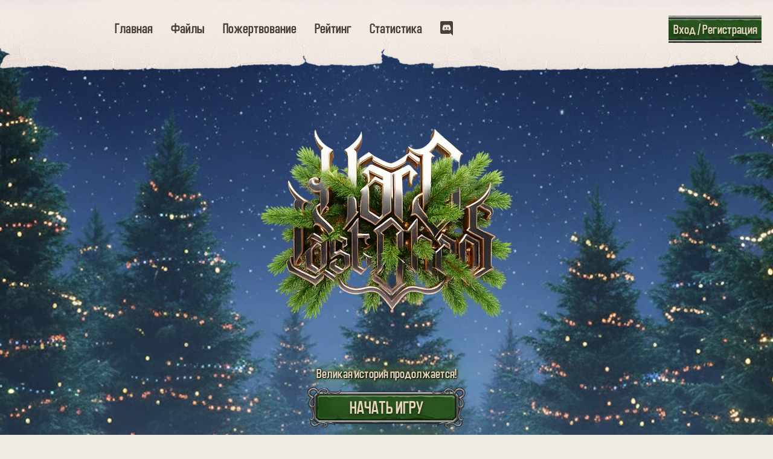

--- FILE ---
content_type: text/html; charset=UTF-8
request_url: https://ru.hardlc.com/
body_size: 9092
content:
<!DOCTYPE html>
<html lang="ru">
<head>
    <meta charset="utf-8">
    <meta http-equiv="content-type" content="text/html;charset=UTF-8" />
    <meta name="viewport" content="width=device-width, initial-scale=1" />
    <title>Last Chaos Hard</title>
    <meta property="og:title" content="Last Chaos Hard" />
    <meta property="og:site_name" content="Last Chaos Hard" />
    <meta property="og:type" content="website" />
    <meta property="og:url" content="https://ru.hardlc.com/" />
    <meta property="og:image" content="https://static.hardlc.com/img/webp/logos/logo.webp" />    
    <meta property="og:description" content="Окунись в атмосферу прошлого..." />
    <meta name="description" content="Окунись в атмосферу прошлого..." />
    <meta name="keywords" content="Last Chaos, last chaos gamigo, last chaos сервера, war last chaos, last chaos скачать, last chaos онлайн, last chaos, last-chaos, lastchaos, 
			что с last chaos, скачать ласт хаос вар, скачать игру ласт хаос, скачать last chaos war, скачать last chaos unchained 2022, скачать last chaos orion classic, 
			сервера ласт хаос, плюшки для ласт хаоса, ласт хаос революшен, ласт хаос пиратские сервера, ласт хаос гамиго, ласт хаос вар, ласт хаос unchained установка игры,
			ласт хаос unchained, ласт хаос unchained, книга айрис last chaos, create a last chaos e3 server, last chaos eternity, last chaos gamigo, last chaos gamigo официальный сайт, 
			last chaos releases download, last chaos revolution, last chaos server e3, last chaos unchained, last chaos unchained 2022, last chaos unchained скачать, last chaos war, 
			last chaos war мистик, last chaos королевская битва, last chaos шоколад, last house, the last of chaos, гамиго, гамиго ласт хаос,
			last chaos, ласт хаос, ласт чаос, ласт хаос официальный сайт, last chaos gamigo, last chaos официальный сайт, last chaos ru, lost chaos,
			ласт хаос гамиго, lastchaos, дфые срфщы, last chaos 2022, last chaos скачать, last chais, ласт чаус, last house игра, скачать ласт хаос,
			last of chaos, ласт хаос скачать, gamigo last chaos, last chao, last chaos закрыли, скачать last chaos, last chaos 2023, last chaos mmorpg,
			last haos, mmorpg last chaos, the last chaos, last caos, ласт хаос сервер, last chaos hard, ласт хаос хард" />
    <link rel="apple-touch-icon" sizes="57x57" href="https://static.hardlc.com/icons/apple-icon-57x57.png">
    <link rel="apple-touch-icon" sizes="60x60" href="https://static.hardlc.com/icons/apple-icon-60x60.png">
    <link rel="apple-touch-icon" sizes="72x72" href="https://static.hardlc.com/icons/apple-icon-72x72.png">
    <link rel="apple-touch-icon" sizes="76x76" href="https://static.hardlc.com/icons/apple-icon-76x76.png">
    <link rel="apple-touch-icon" sizes="114x114" href="https://static.hardlc.com/icons/apple-icon-114x114.png">
    <link rel="apple-touch-icon" sizes="120x120" href="https://static.hardlc.com/icons/apple-icon-120x120.png">
    <link rel="apple-touch-icon" sizes="144x144" href="https://static.hardlc.com/icons/apple-icon-144x144.png">
    <link rel="apple-touch-icon" sizes="152x152" href="https://static.hardlc.com/icons/apple-icon-152x152.png">
    <link rel="apple-touch-icon" sizes="180x180" href="https://static.hardlc.com/icons/apple-icon-180x180.png">
    <link rel="apple-touch-icon" sizes="180x180" href="https://static.hardlc.com/icons/apple-touch-icon.png">
    <link rel="apple-touch-icon" sizes="192x192" href="https://static.hardlc.com/icons/apple-icon-precomposed.png">
    <link rel="icon" type="image/png" sizes="192x192" href="https://static.hardlc.com/icons/android-chrome-192x192.png">
    <link rel="icon" type="image/png" sizes="16x16" href="https://static.hardlc.com/favicons/favicon-16x16.png">
    <link rel="icon" type="image/png" sizes="32x32" href="https://static.hardlc.com/favicons/favicon-32x32.png">
    <link rel="icon" type="image/png" sizes="96x96" href="https://static.hardlc.com/favicons/favicon-48x48.png">
    <link rel="icon" type="image/png" sizes="96x96" href="https://static.hardlc.com/favicons/favicon-96x96.png">
    <link rel="manifest" href="/site.webmanifest">
    <link rel="mask-icon" href="https://static.hardlc.com/icons/safari-pinned-tab.svg" color="#565656">
    <meta name="msapplication-TileColor" content="#da532c">
    <meta name="msapplication-TileImage" content="https://static.hardlc.com/icons/mstile-144x144.png">
    <meta name="theme-color" content="#ffffff">
    <link rel="stylesheet" href="https://static.hardlc.com/css/ny25.css" />
    <link rel="stylesheet" href="https://static.hardlc.com/css/fontawesome/css/all.css" />
    <script src="https://code.jquery.com/jquery-3.6.3.min.js" integrity="sha256-pvPw+upLPUjgMXY0G+8O0xUf+/Im1MZjXxxgOcBQBXU=" crossorigin="anonymous"></script>
    <script src="https://unpkg.com/swiper@8/swiper-bundle.min.js"></script>
    <script src="https://static.hardlc.com/js/moment.min.js"></script>
    <script src="https://static.hardlc.com/js/moment-timezone-with-data.min.js"></script>
    <script>
        const base_url = 'https://ru.hardlc.com/';
        let date_creation = '2023-3-3 17:00';
        let strings = JSON.parse('{"description":"Окунись в атмосферу прошлого...","custom.bonus":"бонус","header.menu.home":"Главная","header.menu.download":"Файлы","header.menu.donate":"Пожертвование","header.menu.rating":"Рейтинг","header.menu.stat":"Статистика","header.menu.sign":"Вход \/ Регистрация","header.menu.lk":"Личный кабинет","header.phrase.1":"Хардкорный EP1!","header.phrase.2":"Вспомни те самые времена...","header.phrase.3":"Великая история продолжается!","header.start":"Начать игру","header.online.current":"В игре","header.online.day":"За сутки","header.status.on":"Сервер доступен!","header.status.off":"Сервер временно недоступен!","header.stat":"Смотреть подробную статистику!","header.server.ru":"Русский сервер","header.server.eu":"Европейский сервер","footer.copyright":"Лучший официальный игровой сервер Last Chaos с высоким онлайном и постоянными обновлениями. Еженедельные битвы на осадах и внутриигровые события. Сервер является пользовательской модификацией, все права на игру принадлежат Barunson Games Corporation & Gamigo AG.","footer.menu.home":"Главная","footer.menu.rating":"Рейтинг игроков","footer.menu.download":"Файлы для игры","footer.menu.support":"Поддержка","footer.menu.stat":"Статистика","footer.menu.donate":"Пожертвования","footer.menu.eula":"Пользовательское соглашение","page.main.rating.player":"Рейтинг игроков","page.main.rating.player.name":"Никнейм","page.main.rating.player.level":"Уровень","page.main.rating.guild":"Рейтинг гильдий","page.main.rating.guild.name":"Название","page.main.rating.guild.member":"Участники","page.main.castle":"Владельцы замков","page.main.castle.dratan":"Замок Тео в Дратане","page.main.castle.merac":"Замок Кандант в Мераке","page.main.castle.guild":"Гильдия","page.main.castle.leader":"Лидер","page.donate.title":"Пожертвование проекту","page.donate.form.login.title":"Введите <span>логин,<\/span> на который совершается пожертвование","page.donate.form.login.placeholder":"Введите логин (4-16 символов)","page.donate.form.method.title":"Выберите <span>платежную<\/span> систему","page.donate.form.sum.title":"Введите <span>сумму<\/span> пожертвования в рублях","page.donate.form.sum.title2":"Введите <span>сумму<\/span> пожертвования в долларах","page.donate.form.freekassa.info":"<span>ЮMoney<\/span> доступна от 300 руб., <span>SteamPay<\/span> от 50 руб.","page.donate.form.sum.placeholder":"Введите сумму","page.donate.form.sum2.title":"Количество <span>игровых монет<\/span>, которые вы получите","page.donate.form.submit":"Оплатить","page.donate.gift.title":"Подарки за пожертвование","page.donate.gift.get_info":"* Забрать подарки вы можете у НПС <span>Почтальон Нот<\/span>.","page.donate.label.bonus":"бонус","page.donate.label.currency":"курс 1 к","page.donate.label.min_sum":"Минимальная сумма","page.donate.label.error":"Возникла ошибка.","page.donate.label.rub":"рублей","page.donate.label.dollar":"dollars","page.donate.label.count":"шт.","page.download.title":"Скачать игру","page.download.info":"В случае возникновения проблем, попробуйте добавить папку с игрой в список исключений вашего антивируса и повторить все действия заново.","page.download.type_0.title":"Скачать <span>Web-установщик<\/span> клиента","page.download.type_0.info":"Скачивается маленький установщик и загружает всё необходимое!","page.download.type_1.title":"Скачать <span>Setup.exe<\/span> - полный установщик","page.download.type_1.info":"Инсталлятор игры, который установит всё правильно, создаст необходимые иконки и ярлыки.","page.download.type_2.title":"Скачать <span>Zip-архив<\/span> с клиентом","page.download.type_2.info":"Для ручной распаковки, не рекомендуется для начинающих пользователей.","page.download.type_3.title":"Скачать <span>обновление<\/span> отдельным архивом","page.download.type_3.info":"Для ручного обновления клиента, если не работает HL.exe.","page.download.launcher.title":"Скачать лаунчер <span>HL.exe<\/span>","page.download.launcher.info":"На случай, если его удалил антивирус.","page.download.launcher.button":"Прямая ссылка","page.rating.title":"Рейтинг игроков","page.rating.list.filter.max_level":"Макс. уровень","page.rating.list.filter.titan":"Титан","page.rating.list.filter.knight":"Рыцарь","page.rating.list.filter.healer":"Жрица","page.rating.list.filter.mage":"Маг","page.rating.list.filter.rogue":"Разбойница","page.rating.list.filter.sorcerer":"Колдун","page.rating.list.filter.ns":"Мистик","page.rating.list.filter.faun":"Фавна","page.rating.list.column.job":"Класс","page.rating.list.column.nick":"Никнейм","page.rating.list.column.level":"Уровень","page.rating.list.column.guild":"Гильдия","page.rating.list.column.hp":"ОЗ","page.rating.list.column.mp":"ОМ","page.rating.list.column.pvp":"Убийств","page.rating.list.column.status":"Статус","page.rating.label.online":"В игре","page.rating.label.offline":"Вне игры","page.user.auth.title":"Личный кабинет","page.user.auth.signout":"Выйти","page.user.list_characters.column.job":"Класс","page.user.list_characters.column.nick":"Никнейм","page.user.list_characters.column.level":"Уровень","page.user.list_characters.column.createdate":"Дата создания","page.user.list_characters.column.logindate":"Дата входа","page.user.list_characters.column.guild":"Гильдия","page.user.balance.title":"Баланс","page.user.balance.cash":"монет","page.user.signin_history.title":"История авторизаций","page.user.signin_history.column.date":"Дата","page.user.signin_history.column.ip":"IP","page.user.donate_history.title":"История пожертвований","page.user.donate_history.column.date":"Дата","page.user.donate_history.column.sum":"Сумма","page.user.donate_history.column.system":"Система","page.user.invite_history.title":"История бонусов","page.user.invite_history.column.date":"Дата","page.user.invite_history.column.cash":"Монет","page.user.change_password.title":"Изменить пароль","page.user.change_password.current_password.title":"Введите <span>текущий<\/span> пароль","page.user.change_password.current_password.placeholder":"Введите пароль (4-16 символов)","page.user.change_password.new_password.title":"Введите <span>новый<\/span> пароль","page.user.change_password.new_password.placeholder":"Введите пароль (4-16 символов)","page.user.change_password.new_password2.title":"Повторите <span>пароль<\/span> ещё раз","page.user.change_password.new_password2.placeholder":"Повторите пароль (из поля выше)","page.user.change_password.submit":"Изменить","page.user.change_email.title":"Изменить E-mail","page.user.change_email.current_password.title":"Введите <span>текущий<\/span> пароль","page.user.change_email.current_password.placeholder":"Введите пароль (4-16 символов)","page.user.change_email.current_email.title":"Введите <span>текущий<\/span> e-mail","page.user.change_email.current_email.placeholder":"Введите e-mail (4-64 символов)","page.user.change_email.new_email.title":"Введите <span>новый<\/span> e-mail","page.user.change_email.new_email.placeholder":"Введите e-mail (4-64 символов)","page.user.change_email.new_email2.title":"Повторите <span>e-mail<\/span> ещё раз","page.user.change_email.new_email2.placeholder":"Повторите e-mail (из поля выше)","page.user.change_email.submit":"Изменить","page.confirm.title":"Подтверждение адреса","page.confirm.success":"Вы успешно подтвердили почтовый адрес.","page.confirm.error":"Ссылка недействительна, или почтовый адрес уже подтверждён.","page.recovery.title":"Восстановление пароля","page.recovery.form.login.title":"Выберите <span>логин<\/span>, для которого хотите установить пароль","page.recovery.form.email.title":"Введите <span>e-mail<\/span> для восстановления пароля","page.recovery.form.email.placeholder":"Введите e-mail (4-64 символов)","page.recovery.form.password.title":"Введите <span>пароль<\/span> для аккаунта","page.recovery.form.password.placeholder":"Введите пароль (4-16 символов)","page.recovery.form.password2.title":"Повторите <span>пароль<\/span> ещё раз","page.recovery.form.password2.placeholder":"Повторите пароль (из поля выше)","page.recovery.form.submit.change":"Подтвердить","page.recovery.form.submit.mail":"Отправить","page.recovery.form.msg.empty":"Заполните все необходимые поля.","page.recovery.form.msg.empty2":"Какое то поле осталось пустым.","page.recovery.form.msg.email.symbols":"E-mail введён некорректно.","page.recovery.form.msg.email.none":"Аккаунт с такими данными не найден.","page.recovery.form.msg.password.length":"Длина пароля должна составлять 4-16 символов.","page.recovery.form.msg.password.symbols":"Пароль содержит запрещённые символы.","page.recovery.form.msg.password.does_not_match":"Пароли не совпадают.","page.recovery.form.msg.token.outdated":"Cрок действия ссылки истёк.","page.recovery.form.msg.error":"Устраните ошибки:","page.recovery.form.msg.success":"Данные изменены:","page.recovery.label.login":"Логин","page.recovery.label.email":"E-mail","page.recovery.label.password":"Пароль","page.recovery.error":"Ссылка недействительна, или срок действия истёк.","page.recovery.mail.title":"Восстановление пароля","page.recovery.mail.notice.success":"На указанный почтовый ящик отправлено сообщение, содержащее ссылку для восстановления пароля.","page.recovery.mail.notice.error":"Ошибка при отправке.","page.start.download.title":"Скачать игру","page.start.download.info":"В случае возникновения проблем, попробуйте добавить папку с игрой в список исключений вашего антивируса и повторить все действия заново.","page.start.download.type_0.title":"Скачать <span>Web-установщик<\/span> клиента","page.start.download.type_0.info":"Скачивается маленький установщик и загружает всё необходимое!","page.start.download.type_1.title":"Скачать <span>Setup.exe<\/span> - полный установщик","page.start.download.type_1.info":"Инсталлятор игры, который установит всё правильно, создаст необходимые иконки и ярлыки.","page.start.download.type_2.title":"Скачать <span>Zip-архив<\/span> с клиентом","page.start.download.type_2.info":"Для ручной распаковки, не рекомендуется для начинающих пользователей.","page.stat.title":"Статистика сервера","page.stat.job.title":"Статистика классов","page.stat.job.job":"Класс","page.stat.job.active":"Активных","page.stat.online.title":"Статистика онлайна","page.stat.online.date":"Дата","page.stat.online.avg":"Средний онлайн","page.stat.online.max":"Пиковый онлайн","page.stat.online.day":"Суточный онлайн","page.wiki.title":"Вики","job.0.0":"Титан","job.0.1":"Горец","job.0.2":"Мастер сражений","job.1.0":"Рыцарь","job.1.1":"Королевский рыцарь","job.1.2":"Рыцарь-храмовник","job.2.0":"Жрица","job.2.1":"Лучница","job.2.2":"Целительница","job.3.0":"Маг","job.3.1":"Волшебница","job.3.2":"Ведьма","job.4.0":"Разбойница","job.4.1":"Убийца","job.4.2":"Арбалетчица","job.5.0":"Колдун","job.5.1":"Повелитель стихий","job.5.2":"Повелитель материи","job.6.0":"Мистик","job.6.1":"Мистик","job.6.2":"Мистик","job.7.0":"Фавна","job.7.1":"Берсерк","job.7.2":"","block.refund_policy.title":"Политика возврата","block.signin.title":"Войти на аккаунт","block.signin.form.login.title":"Введите <span>логин<\/span> для входа","block.signin.form.login.placeholder":"Введите логин (4-16 символов)","block.signin.form.password.title":"Введите <span>пароль<\/span> для входа","block.signin.form.password.placeholder":"Введите пароль (4-16 символов)","block.signin.form.submit":"Вход","block.signin.form.recovery.submit":"Забыл пароль","block.signup.title":"Создать аккаунт","block.signup.form.login.title":"Введите <span>логин<\/span> для аккаунта","block.signup.form.login.placeholder":"Введите логин (4-16 символов)","block.signup.form.email.title":"Введите <span>e-mail<\/span> для восстановления пароля","block.signup.form.email.placeholder":"Введите e-mail (4-64 символов)","block.signup.form.password.title":"Введите <span>пароль<\/span> для аккаунта","block.signup.form.password.placeholder":"Введите пароль (4-16 символов)","block.signup.form.password2.title":"Повторите <span>пароль<\/span> ещё раз","block.signup.form.password2.placeholder":"Повторите пароль (из поля выше)","block.signup.form.invite.title":"Введите <span>инвайт<\/span>, чтобы получать дополнительные бонусы","block.signup.form.invite.placeholder":"Введите инвайт (не обязательно)","block.signup.form.submit":"Создать аккаунт","block.support.title":"Поддержка","block.support.text":"Если у вас есть какие-либо вопросы, вы можете связаться с нами на нашем официальном канале Discord:","form.msg.empty":"Заполните все необходимые поля.","form.msg.empty2":"Какое то поле осталось пустым.","form.msg.login.length":"Длина логина должна составлять 4-16 символов.","form.msg.login.symbols":"Логин содержит запрещённые символы.","form.msg.login.used":"Логин уже используется.","form.msg.email.symbols":"E-mail введён некорректно.","form.msg.current_email.symbols":"Текущий E-mail введён некорректно.","form.msg.current_email.wrong":"Текущий E-mail введён неверно.","form.msg.new_email.symbols":"Новый E-mail введён некорректно.","form.msg.new_email.does_not_match":"Новые E-mail не совпадают.","form.msg.password.length":"Длина пароля должна составлять 4-16 символов.","form.msg.password.symbols":"Пароль содержит запрещённые символы.","form.msg.password.does_not_match":"Пароли не совпадают.","form.msg.current_password.length":"Длина текущего пароля должна составлять 4-16 символов.","form.msg.current_password.symbols":"Текущий пароль содержит запрещённые символы.","form.msg.current_password.wrong":"Текущий пароль введён неверно.","form.msg.new_password.length":"Длина нового пароля должна составлять 4-16 символов.","form.msg.new_password.symbols":"Новый пароль содержит запрещённые символы.","form.msg.new_password.does_not_match":"Новые пароли не совпадают.","form.msg.invite.none":"Игрок с таким инвайтом не найден.","form.msg.account_not_found":"Аккаунт с такими данными не найден.","form.msg.error":"Устраните ошибки:","form.msg.success":"Аккаунт создан:","form.msg.success2":"Данные успешно изменены.","form.msg.label.login":"Логин","form.msg.label.email":"E-mail","form.msg.label.password":"Пароль","form.msg.email.title":"Регистрация на проекте","form.msg.email.notice":"На Ваш почтовый ящик отправлено сообщение, содержащее ссылку для подтверждения адреса.","lifetime.label":"Работаем для","label.with":"с","label.player.0":"игрока","label.player.1":"игроков","label.day.0":"день","label.day.1":"дня","label.day.2":"дней","label.server_opened":"Сервер открыт","label.for":"для","label.filesize.gb":"ГБ","label.filesize.mb":"MБ","label.filesize.kb":"Кб","label.filesize.byte":"байт","":""}');
        strings = Object.keys(strings).map((key) => [key, strings[key]]);  

        function getString(text) {
            for (let i = 0; i < strings.length; i++) {
                if (strings[i][0] == text) {
                    return strings[i][1];
                }
            }
            return text;
        }
        
        $(document).ready(function() {
            toastr.options.closeButton = true;
            toastr.options.progressBar = true;
        });
    </script>
    <script src="https://static.hardlc.com/js/scripts2.js" ></script>
    <link rel="stylesheet" href="https://static.hardlc.com/plugins/toastr/toastr.min.css">
    <script src="https://static.hardlc.com/plugins/toastr/toastr.min.js"></script>
    <script src="https://cdn.datatables.net/1.13.4/js/jquery.dataTables.js"></script>
	<!-- Google Tag Manager -->
    <script async>(function(w,d,s,l,i){w[l]=w[l]||[];w[l].push({'gtm.start':
    new Date().getTime(),event:'gtm.js'});var f=d.getElementsByTagName(s)[0],
    j=d.createElement(s),dl=l!='dataLayer'?'&l='+l:'';j.async=true;j.src=
    'https://www.googletagmanager.com/gtm.js?id='+i+dl;f.parentNode.insertBefore(j,f);
    })(window,document,'script','dataLayer','GTM-TWDGM73');</script>
    <!-- End Google Tag Manager -->
</head>
<body>
<!-- Google Tag Manager (noscript) -->
<noscript async><iframe src="https://www.googletagmanager.com/ns.html?id=GTM-TWDGM73" height="0" width="0" style="display:none;visibility:hidden"></iframe></noscript>
<!-- End Google Tag Manager (noscript) -->
<div class="wrapper">
    <header class="header">
        <div class="header-bg">
            <div class="header-bg2" id="header-bg2">
                <div class="header-bg3">
                    <div class="header-bg4" id="header-bg4">
                        <nav class="nav">
                            <div class="content-area flex-sbc">
                                <div class="open-main-menu">
                                    <div class="open-main-menu__item"></div>
                                </div>
                                <div class="nav__links flex-sc">
                                    <div class="nav__link">
                                        <a href="https://ru.hardlc.com/" class="link-home">Главная</a>
                                    </div>
                                    <div class="nav__link">
                                        <a href="https://ru.hardlc.com/download/" class="link-download">Файлы</a>
                                    </div>
                                    <div class="nav__link">
                                        <a href="https://ru.hardlc.com/user/donate/" class="link-donate">Пожертвование</a>
                                    </div>
                                    <div class="nav__link">
                                        <a href="https://ru.hardlc.com/rating/" class="link-rating">Рейтинг</a>
                                    </div>
                                    <div class="nav__link">
                                        <a href="https://ru.hardlc.com/stat/" class="link-stat">Статистика</a>
                                    </div>
                                    <div class="nav__link">
                                        <a href="https://discord.gg/hardlcru" target="_blank"><i class="fab fa-discord"></i></a>
                                    </div>
                                </div>
                                <div class="nav__langs" style="display: none;">
                                    <div class="nav__langs-items flex-ss">
                                        <div class="nav__langs-arrow"></div>
                                        <a href="#" class="nav__langs-item flex-sc active"><div class="nav__langs-item-icon">
                                            <img src="https://static.hardlc.com/img/webp/icon/ru_icon.webp"></div><div class="nav__langs-item-name">ru</div>
                                        </a>
                                        <a href="https://eu.hardlc.com/" class="nav__langs-item flex-sc"><div class="nav__langs-item-icon">
                                            <img src="https://static.hardlc.com/img/webp/icon/en_icon.webp"></div><div class="nav__langs-item-name">eu</div>
                                        </a>
                                    </div>
                                </div>
                                <a href="https://ru.hardlc.com/user/" class="button small link-user" id="submit_sign"><span class="text">Вход / Регистрация</span><span class="icon"><i class="fas fa-user"></i></a>
                            </div>
                        </nav>
                        <div class="header__content">
                            <div class="content-area">
                                <a href="https://ru.hardlc.com/" class="header__logo link-home"><img src="https://static.hardlc.com/img/webp/ny25/logo.webp"></a>
                                <div class="header__info" ><br>
                                    <div class="header__info-image"><img src="https://static.hardlc.com/img/webp/logos/logo2.webp"></div>
                                    <div class="header__info-text">Великая история продолжается!</div>
                                </div>
                                <a href="https://ru.hardlc.com/start/" class="button big header__button link-start" ><span>Начать игру</span></a>
                                <div class="header__status" >
                                    <div class="header__status-online">В игре: <span>379</span></div>
                                    <div class="header__status-sub">За сутки: <span>108</span></div>
                                    <div class="header__status-link"><a href="https://ru.hardlc.com/stat/" class="link-stat">Смотреть подробную статистику!</a></div>
                                </div>
                            </div>
                        </div>
                    </div>
                </div>
            </div>
        </div>
    </header>
    <main class="main">
        <!--{content}-->
<div class="articles">
    <div class="content-area flex-ss">
        <article class="articles__item">
            <img src="https://static.hardlc.com/img/webp/news_1.webp">
            <div class="articles__item-content flex-ss">
                <div class="articles__item-title">
                    <a id="server-stats-link"></a>
                </div>
                <div class="articles__item-text">
                    <p>Присоединяйтесь, у нас Вы сможете получить замечательные воспоминания и эмоции, отправиться получать ОУ, охотится за Балрогом, успевай как можно скорее по новой окунуться в этот мир!</p>
                </div>
            </div>
        </article>
        <article class="articles__item">
            <img src="https://static.hardlc.com/img/webp/news_2.webp">
            <div class="articles__item-content flex-ss">
                <div class="articles__item-title">
                    <a>Ежедневные ивенты</a>
                </div>
                <div class="articles__item-text">
                    <p>Артемиды, Аполлона, Эреса, Гермеса, Гефеста и многие другие. Каждые выходные захватывающие осады замков.</p>
                    </div>
                </div>
        </article>
        <article class="articles__item">
            <img src="https://static.hardlc.com/img/webp/news_3.webp">
            <div class="articles__item-content flex-ss">
                <div class="articles__item-title">
                    <a>Высокий онлайн!</a>
                </div>
                <div class="articles__item-text">
                    <p>Максимальный уровень 185, улучшение предметов +15. У нас вы найдете максимальный комфорт, оптимизацию и лучшую техническую поддержку.</p>
                    </div>
                </div>
        </article>
    </div>
</div>
<div class="information">
    <div class="content-area flex-ss">
        <div class="information__box">
            <div class="information__box-title flex-sc">
                <div class="information__box-icon"><img src="https://static.hardlc.com/img/webp/icon/swords_icon.webp"></div>
                <span class="information__box-name">Рейтинг игроков</span>
            </div>
            <div class="information__box-content">
                <div class="top-players">
                    <div class="top-players__title flex-sbc">
                        <div class="top-players__title-icon">№</div>
                        <div class="top-players__title-name">Никнейм</div>
                        <div class="top-players__title-pk">Уровень</div>
                    </div>
                    <div class="top-players__line flex-sbc">
                <div class="top-players__line-icon flex-cc">1</div>
                <div class="top-players__line-name"><span>~Mitrandir~</span></div>
                <div class="top-players__line-pk"><span>185</span></div>
            </div><div class="top-players__line flex-sbc">
                <div class="top-players__line-icon flex-cc">2</div>
                <div class="top-players__line-name"><span>..:ПолНочь:..</span></div>
                <div class="top-players__line-pk"><span>185</span></div>
            </div><div class="top-players__line flex-sbc">
                <div class="top-players__line-icon flex-cc">3</div>
                <div class="top-players__line-name"><span>~Sinitar~</span></div>
                <div class="top-players__line-pk"><span>185</span></div>
            </div>
                </div>
            </div>
        </div>
        <div class="information__box">
        <div class="information__box-title flex-sc">
            <div class="information__box-icon castle-icon"><img src="https://static.hardlc.com/img/webp/icon/guild_icon.webp"></div>
            <span class="information__box-name">Рейтинг гильдий</span>
        </div>
        <div class="information__box-content">
            <div class="top-players">
                <div class="top-players__title flex-sbc">
                    <div class="top-players__title-icon">№</div>
                    <div class="top-players__title-name">Название</div>
                    <div class="top-players__title-pk">Участники</div>
                </div>
                <div class="top-players__line flex-sbc">
                <div class="top-players__line-icon flex-cc">1</div>
                <div class="top-players__line-name"><span>Questions?</span></div>
                <div class="top-players__line-pk"><span>40</span></div>
            </div><div class="top-players__line flex-sbc">
                <div class="top-players__line-icon flex-cc">2</div>
                <div class="top-players__line-name"><span>Talsa</span></div>
                <div class="top-players__line-pk"><span>40</span></div>
            </div><div class="top-players__line flex-sbc">
                <div class="top-players__line-icon flex-cc">3</div>
                <div class="top-players__line-name"><span>Halcyon</span></div>
                <div class="top-players__line-pk"><span>40</span></div>
            </div>
            </div>
        </div>
        </div>
        <div class="information__box">
            <div class="information__box-title flex-sc">
                <div class="information__box-icon"><img src="https://static.hardlc.com/img/webp/icon/bank_icon.webp"></div>
                <span class="information__box-name">Владельцы замков</span>
            </div>
            <div class="information__box-content">
                <br><br>
                <div class="posts">
                    <div class="posts__item flex-sbc">
                        <div class="posts__item-icon"><img src="https://static.hardlc.com/img/webp/icon/castle_icon.webp"></div>
                        <div class="posts__item-info">
                            <div class="posts__item-title">
                                <a>Замок Тео в Дратане</a>
                            </div>
                            <div class="posts__item-sub flex-ss">
                                <div class="posts__item-author">Гильдия: Questions?</div>
                                <div class="posts__item-date">Лидер: SURGOOD</div>
                            </div>
                        </div>
                    </div>
                    <div class="posts__item flex-sbc">
                        <div class="posts__item-icon"><img src="https://static.hardlc.com/img/webp/icon/castle_icon.webp"></div>
                        <div class="posts__item-info">
                            <div class="posts__item-title">
                                <a>Замок Кандант в Мераке</a>
                            </div>
                            <div class="posts__item-sub flex-ss">
                                <div class="posts__item-author">Гильдия: Империя</div>
                                <div class="posts__item-date">Лидер: Фабл</div>
                            </div>
                        </div>
                    </div>
                </div>
            </div>
        </div>
    </div>
</div>    </main>
    <footer class="footer">
        <div class="content-area flex-sbs">
            <div class="footer__cpr">
                <div class="footer__cpr-logo"><img src="https://static.hardlc.com/img/webp/logos/f_logo.webp"></div>
                <div class="footer__cpr-text">Hard Last Chaos ©  2023-2026. Лучший официальный игровой сервер Last Chaos с высоким онлайном и постоянными обновлениями. Еженедельные битвы на осадах и внутриигровые события. Сервер является пользовательской модификацией, все права на игру принадлежат Barunson Games Corporation & Gamigo AG.</div>
                <div class="footer__cpr-text" id="server-lifetime"></div>
            </div>
            <div class="footer__nav flex-ss">
                <div class="footer__nav-col flex-ss">
                    <div class="footer__nav-item" style="order: 3;">
                        <a href="https://ru.hardlc.com/user/donate/" class="link-donate" >Пожертвования</a>
                    </div>
                    <div class="footer__nav-item" style="order: 2;">
                        <a href="https://ru.hardlc.com/download/" class="link-download" >Файлы для игры</a>
                    </div>
                    <div class="footer__nav-item" style="order: 1;">
                        <a href="https://ru.hardlc.com/" class="link-home" >Главная</a>
                    </div>
                </div>
                <div class="footer__nav-col flex-ss">
                    <div class="footer__nav-item" style="order: 3;">
                        <a href="https://ru.hardlc.com/eula/" class="link-eula" >Пользовательское соглашение</a>
                    </div>
                    <div class="footer__nav-item" style="order: 2;">
                        <a href="https://ru.hardlc.com/stat/" class="link-stat" >Статистика</a>
                    </div>
                    <div class="footer__nav-item" style="order: 1;">
                        <a href="https://ru.hardlc.com/rating/" class="link-rating" >Рейтинг игроков</a>
                    </div>
                </div>
            </div>
            <div class="footer__right">
                <div class="footer__social flex-cc" style="margin-bottom: 20px;">
                    <a href="https://discord.gg/hardlcru" target="_blank"><i class="fab fa-discord"></i></a>
                    <a href="https://vk.com/hardlastchaos" target="_blank"><i class="fab fa-vk"></i></a>
                    <a href="https://www.youtube.com/@hardlastchaos" target="_blank"><i class="fab fa-youtube"></i></a>
                </div>
				<a title="" href="https://boosty.to/hardlc" target="_blank" class="social-slide-3 boosty" data-original-title="Поддержи нас на Boosty"><img src="https://static.hardlc.com/img/boosty.png" border="0" height="58px" style="margin-top: -10px"></a>
            </div>
        </div>
    </footer>
</div>
<div class="loading-body"><span class="loader"></span></div>

<script>
    function getEndingWord(number, array) {
        if (number == 11 || number == 111 || number == 1111) {
            return array[2];
        }

        switch (number % 10)
        {
        case 1: return array[0];
        case 2: case 3: case 4: return array[1];
        default: return array[2];
        }
    }

    function refreshOnline() {
        $.post(base_url + 'ajax', { action: 'get_online' }, function(data) {
            data = JSON.parse(data);
            $(".header__status-online span").html(data.current);
            $(".header__status-sub span").html(data.today);
        });
    }

    setInterval(refreshOnline, 5000);
</script>

<script>
    function refreshLifetime() {
        let date = moment.tz("Europe/Moscow");
        let creationDate = moment.tz(date_creation, 'YYYY-M-D H:mm', "Europe/Moscow");
        let difference = Math.ceil(date.diff(creationDate, 'milliseconds') / (1000 * 3600 * 24));

        if (difference <= 0) return;

        const userCount = 20385;
        const userCountFormatted = '20,385';

        const lifetimeText = getString('lifetime.label') + ' ' + userCountFormatted + ' ' +
            getEndingWord(userCount, [getString('label.player.0'), getString('label.player.1'), getString('label.player.1')]) +
            ' ' + getString('label.with') + ' 03.03.2023 17:00 (' + difference + ' ' +
            getEndingWord(difference, [getString('label.day.0'), getString('label.day.1'), getString('label.day.2')]) + ')';

        const statsText = getString('label.server_opened') + ' ' + difference + ' ' +
            getEndingWord(difference, [getString('label.day.0'), getString('label.day.1'), getString('label.day.2')]) + ' ' +
            getString('label.for') + ' ' + userCountFormatted + ' ' +
            getEndingWord(userCount, [getString('label.player.0'), getString('label.player.1'), getString('label.player.1')]);

        $('#server-lifetime').html(lifetimeText);
        $('#server-stats-link').html(statsText);
    }

    refreshLifetime();
    setInterval(refreshLifetime, 1000);
</script>

</body>
</html>

--- FILE ---
content_type: text/html; charset=UTF-8
request_url: https://ru.hardlc.com/ajax
body_size: -73
content:
{"current":"379","today":"108"}

--- FILE ---
content_type: text/css
request_url: https://static.hardlc.com/css/ny25.css
body_size: 8565
content:
@charset "UTF-8";
 @font-face {
   font-family: 'Matt';
   src: url("../fonts/matthansansno2.ttf");
   src: local("☺"), url("../fonts/matthansansno2.ttf") format("truetype");
   font-weight: 100;
   font-style: bold;
   font-display: swap;
}

@font-face {
    font-family: 'icomoon';
    src: url('../fonts/icomoon/icomoon.eot?-9haulc') format('embedded-opentype'), 
         url('../fonts/icomoon/icomoon.eot?#iefix-9haulc') format('embedded-opentype'), 
         url('../fonts/icomoon/icomoon.woff?-9haulc') format('woff'), 
         url('../fonts/icomoon/icomoon.ttf?-9haulc') format('truetype'), 
         url('../fonts/icomoon/icomoon.svg?-9haulc#icomoon') format('svg');
    font-weight: normal;
    font-style: normal;
  font-display: swap;
}

@font-face {
    font-family: 'PSL Advert';
    src: url('../fonts/PSLAdvert.woff2') format('woff2'),
         url('../fonts/PSLAdvert.woff') format('woff');
    font-weight: bold;
    font-style: normal;
    font-display: swap;
}

[class^="icon-"], [class*=" icon-"] {
    font-family: 'icomoon';
    speak: none;
    font-style: normal;
    font-weight: normal;
    font-variant: normal;
    text-transform: none;
    line-height: 1;
    -webkit-font-smoothing: antialiased;
    -moz-osx-font-smoothing: grayscale;
}

::-webkit-scrollbar {
    width: 8px;
    height: 8px;
}

::-webkit-scrollbar-track-piece {
    background-color: #fff;
    -webkit-border-radius: 8px;
}

::-webkit-scrollbar-thumb:horizontal, 
::-webkit-scrollbar-thumb:vertical {
    width: 6px;
    background-color: #e9b847;
    -webkit-border-radius: 5px;
}

::-webkit-scrollbar-thumb:horizontal:hover, 
::-webkit-scrollbar-thumb:vertical:hover {
    background-color: #ce7e00;
}

 html, body, header, nav, section, aside, article, footer, div, span, applet, object, iframe, p, blockquote, pre, a, abbr, acronym, address, big, cite, code, del, dfn, img, ins, kbd, q, s, samp, small, strike, sub, sup, tt, var, dl, dt, dd, ol, ul, li, fieldset, form, label, legend, table, caption, tbody, tfoot, thead, tr, th, td {
   margin: 0;
   padding: 0;
   border: 0;
   outline: 0;
   font-family: 'Matt';
   color: #3d3934;
}
 * {
   -webkit-box-sizing: border-box;
   box-sizing: border-box;
}
 a {
   cursor: pointer;
   text-decoration: none;
   font-family: inherit;
   font-size: inherit;
   line-height: inherit;
   font-weight: inherit;
   color: inherit;
}
 h1, h2, h3, h4, h5, h6, p {
   font-family: inherit;
   font-size: inherit;
   font-weight: inherit;
   color: inherit;
   margin: 0;
   padding: 0;
}
 b, span {
   font-family: inherit;
   font-size: inherit;
   color: inherit;
}
 font {
   font-family: inherit;
   font-size: inherit;
}
 input, button, select, textarea {
   outline: none;
   border: none;
   font-family: 'Matt';
   color: #3d3934;
}
 select, button {
   cursor: pointer;
}
 ::-webkit-input-placeholder {
   opacity: 1;
   -webkit-transition: all .3 ease-in-out;
   -o-transition: all .3 ease-in-out;
   transition: all .3 ease-in-out;
   color: #5c5552;
}
 ::-moz-placeholder {
   opacity: 1;
   -webkit-transition: all .3 ease-in-out;
   -o-transition: all .3 ease-in-out;
   transition: all .3 ease-in-out;
   color: #5c5552;
}
 :-moz-placeholder {
   opacity: 1;
   -webkit-transition: all .3 ease-in-out;
   -o-transition: all .3 ease-in-out;
   transition: all .3 ease-in-out;
   color: #5c5552;
}
 :-ms-input-placeholder {
   opacity: 1;
   -webkit-transition: all .3 ease-in-out;
   -o-transition: all .3 ease-in-out;
   transition: all .3 ease-in-out;
   color: #5c5552;
}
 :focus::-webkit-input-placeholder {
   opacity: 0;
   -webkit-transition: all .3 ease-in-out;
   -o-transition: all .3 ease-in-out;
   transition: all .3 ease-in-out;
   color: #5c5552;
}
 :focus::-moz-placeholder {
   opacity: 0;
   -webkit-transition: all .3 ease-in-out;
   -o-transition: all .3 ease-in-out;
   transition: all .3 ease-in-out;
   color: #5c5552;
}
 :focus:-moz-placeholder {
   opacity: 0;
   -webkit-transition: all .3 ease-in-out;
   -o-transition: all .3 ease-in-out;
   transition: all .3 ease-in-out;
   color: #5c5552;
}
 :focus:-ms-input-placeholder {
   opacity: 0;
   -webkit-transition: all .3 ease-in-out;
   -o-transition: all .3 ease-in-out;
   transition: all .3 ease-in-out;
   color: #5c5552;
}
 input::-webkit-outer-spin-button, input::-webkit-inner-spin-button {
   margin: 0;
   -webkit-appearance: none;
}
 .flex-sbc {
   display: -webkit-box;
   display: -ms-flexbox;
   display: flex;
   -ms-flex-wrap: wrap;
   flex-wrap: wrap;
   -webkit-box-pack: justify;
   -ms-flex-pack: justify;
   justify-content: space-between;
   -webkit-box-align: center;
   -ms-flex-align: center;
   align-items: center;
}
 .flex-sbs {
   display: -webkit-box;
   display: -ms-flexbox;
   display: flex;
   -ms-flex-wrap: wrap;
   flex-wrap: wrap;
   -webkit-box-pack: justify;
   -ms-flex-pack: justify;
   justify-content: space-between;
   -webkit-box-align: start;
   -ms-flex-align: start;
   align-items: flex-start;
}
 .flex-sbe {
   display: -webkit-box;
   display: -ms-flexbox;
   display: flex;
   -ms-flex-wrap: wrap;
   flex-wrap: wrap;
   -webkit-box-pack: justify;
   -ms-flex-pack: justify;
   justify-content: space-between;
   -webkit-box-align: end;
   -ms-flex-align: end;
   align-items: flex-end;
}
 .flex-cc {
   display: -webkit-box;
   display: -ms-flexbox;
   display: flex;
   -ms-flex-wrap: wrap;
   flex-wrap: wrap;
   -webkit-box-pack: center;
   -ms-flex-pack: center;
   justify-content: center;
   -webkit-box-align: center;
   -ms-flex-align: center;
   align-items: center;
}
 .flex-cs {
   display: -webkit-box;
   display: -ms-flexbox;
   display: flex;
   -ms-flex-wrap: wrap;
   flex-wrap: wrap;
   -webkit-box-pack: center;
   -ms-flex-pack: center;
   justify-content: center;
   -webkit-box-align: start;
   -ms-flex-align: start;
   align-items: flex-start;
}
 .flex-ce {
   display: -webkit-box;
   display: -ms-flexbox;
   display: flex;
   -ms-flex-wrap: wrap;
   flex-wrap: wrap;
   -webkit-box-pack: center;
   -ms-flex-pack: center;
   justify-content: center;
   -webkit-box-align: end;
   -ms-flex-align: end;
   align-items: flex-end;
}
 .flex-sc {
   display: -webkit-box;
   display: -ms-flexbox;
   display: flex;
   -ms-flex-wrap: wrap;
   flex-wrap: wrap;
   -webkit-box-pack: start;
   -ms-flex-pack: start;
   justify-content: flex-start;
   -webkit-box-align: center;
   -ms-flex-align: center;
   align-items: center;
}
 .flex-ss {
   display: -webkit-box;
   display: -ms-flexbox;
   display: flex;
   -ms-flex-wrap: wrap;
   flex-wrap: wrap;
   -webkit-box-pack: start;
   -ms-flex-pack: start;
   justify-content: flex-start;
   -webkit-box-align: start;
   -ms-flex-align: start;
   align-items: flex-start;
}
 .flex-se {
   display: -webkit-box;
   display: -ms-flexbox;
   display: flex;
   -ms-flex-wrap: wrap;
   flex-wrap: wrap;
   -webkit-box-pack: start;
   -ms-flex-pack: start;
   justify-content: flex-start;
   -webkit-box-align: end;
   -ms-flex-align: end;
   align-items: flex-end;
}
 .flex-ec {
   display: -webkit-box;
   display: -ms-flexbox;
   display: flex;
   -ms-flex-wrap: wrap;
   flex-wrap: wrap;
   -webkit-box-pack: end;
   -ms-flex-pack: end;
   justify-content: flex-end;
   -webkit-box-align: center;
   -ms-flex-align: center;
   align-items: center;
}
 .flex-es {
   display: -webkit-box;
   display: -ms-flexbox;
   display: flex;
   -ms-flex-wrap: wrap;
   flex-wrap: wrap;
   -webkit-box-pack: end;
   -ms-flex-pack: end;
   justify-content: flex-end;
   -webkit-box-align: start;
   -ms-flex-align: start;
   align-items: flex-start;
}
 .flex-ee {
   display: -webkit-box;
   display: -ms-flexbox;
   display: flex;
   -ms-flex-wrap: wrap;
   flex-wrap: wrap;
   -webkit-box-pack: end;
   -ms-flex-pack: end;
   justify-content: flex-end;
   -webkit-box-align: end;
   -ms-flex-align: end;
   align-items: flex-end;
}
 .button {
   width: 100%;
   height: 68px;
   display: -webkit-box;
   display: -ms-flexbox;
   display: flex;
   -ms-flex-wrap: wrap;
   flex-wrap: wrap;
   -webkit-box-pack: center;
   -ms-flex-pack: center;
   justify-content: center;
   -webkit-box-align: center;
   -ms-flex-align: center;
   align-items: center;
   position: relative;
}
 .button.small {
   height: 45px;
   background: url("../img/webp/ny25/button_small_left_bg.webp") top left no-repeat, url("../img/webp/ny25/button_small_right_bg.webp") top right no-repeat;
   background-position: 15px 0px, calc( 100% - 15px) 0px;
   -webkit-transition: -webkit-filter .3s ease-in-out;
   transition: -webkit-filter .3s ease-in-out;
   -o-transition: filter .3s ease-in-out;
   transition: filter .3s ease-in-out;
   transition: filter .3s ease-in-out, -webkit-filter .3s ease-in-out;
}
 @media (max-width: 1024px) {
 .button.small {
   height: 45px;
   background: url("../img/webp/ny25/button_small_left_bg.webp") top left no-repeat, url("../img/webp/ny25/button_small_right_bg.webp") top right no-repeat;
   background-position: 3px 0px, calc( 100% - 3px) 0px;
   -webkit-transition: -webkit-filter .3s ease-in-out;
   transition: -webkit-filter .3s ease-in-out;
   -o-transition: filter .3s ease-in-out;
   transition: filter .3s ease-in-out;
   transition: filter .3s ease-in-out, -webkit-filter .3s ease-in-out;
}
}
 .button.small:hover {
   -webkit-filter: brightness(120%);
   filter: brightness(120%);
}
 .button.small:after {
   content: '';
   width: calc( 100% - 26px);
   height: 100%;
   position: absolute;
   top: 0px;
   left: 13px;
   z-index: 1;
   background: url("../img/webp/ny25/button_small_center_bg.webp") top center no-repeat;
}
 .button.small:before {
   content: '';
   width: 100%;
   height: 100%;
   position: absolute;
   top: 0px;
   left: 0px;
   background: url("../img/webp/ny25/button_left_bg.webp") center left no-repeat, url("../img/webp/ny25/button_right_bg.webp") center right no-repeat;
}
 .button.small span {
   position: relative;
   z-index: 2;
   font-family: 'Matt';
   font-size: 16px;
   line-height: 16px;
   color: #e6d5bd;
   text-transform: uppercase;
   text-shadow: 0px 3px 4px rgba(0, 0, 0, 0.5);
   margin-top: 2px;
}
 .button.big {
   height: 68px;
   background: url("../img/webp/ny25/button_big_left_bg.webp") top left no-repeat, url("../img/webp/ny25/button_big_right_bg.webp") top right no-repeat;
   background-position: 3px 0px, calc( 100% - 3px) 0px;
   -webkit-transition: -webkit-filter .3s ease-in-out;
   transition: -webkit-filter .3s ease-in-out;
   -o-transition: filter .3s ease-in-out;
   transition: filter .3s ease-in-out;
   transition: filter .3s ease-in-out, -webkit-filter .3s ease-in-out;
}
 .button.big:hover {
   -webkit-filter: brightness(120%);
   filter: brightness(120%);
}
 .button.big:after {
   content: '';
   width: calc( 100% - 38px);
   height: 100%;
   position: absolute;
   top: 0px;
   left: 19px;
   z-index: 1;
   background: url("../img/webp/ny25/button_big_center_bg.webp") top center no-repeat;
   background-size: 100% 100%;
}
 .button.big:before {
   content: '';
   width: 100%;
   height: 100%;
   position: absolute;
   top: 0px;
   left: 0px;
   background: url("../img/webp/ny25/button_left_bg.webp") center left no-repeat, url("../img/webp/ny25/button_right_bg.webp") center right no-repeat;
}
 .button.big span {
   position: relative;
   z-index: 2;
   font-family: 'Matt';
   font-size: 30px;
   line-height: 36px;
   font-weight: 500;
   color: #e6d5bd;
   text-transform: uppercase;
   text-shadow: 0px 3px 4px rgba(0, 0, 0, 0.5);
   margin-top: 2px;
}
 body {
   min-height: 100%;
   background: #f0eae5;
}
 .wrapper {
   width: 100%;
   height: 100%;
   max-width: 1920px;
   min-width: 320px;
   min-height: 100vh;
   position: relative;
   z-index: 1;
   overflow-x: hidden;
   margin: 0 auto;
}
 .content-area {
   width: 1440px;
   height: auto;
   position: relative;
   z-index: 1;
   margin: 0 auto;
}
 @media (max-width: 1500px) {
   .content-area {
     width: calc( 100% - 60px);
  }
}
 @media (max-width: 1024px) {
   .content-area {
     width: calc( 100% - 40px);
  }
}
 .header {
   width: 100%;
   position: relative;
   /*z-index: 1;*/
}
 .header-bg {
   width: 100%;
   padding-bottom: 30px;
   background: url("../img/webp/ny25/bg1.webp") top center no-repeat;
   z-index: 1;
}
 .header-bg2 {
   width: 100%;
   padding-bottom: 50px;
   background: url("../img/webp/ny25/bg2.webp") top center no-repeat;
   z-index: 1;
}
 @media (max-width: 1024px) {
   .header-bg2 {
     background: none;
  }
}
 .header-bg3 {
   width: 100%;
   padding-bottom: 10px;
   background: url("../img/webp/ny25/bg3.webp") top center no-repeat;
   z-index: 1;
}
 .header-bg4 {
   width: 100%;
   padding-bottom: 10px;
   background: url("../img/webp/ny25/bg4.webp") top center no-repeat;
   z-index: 1;
}
 @media (max-width: 1024px) {
   .header-bg4 {
     background: none;
  }
}
 .header:after {
   content: '';
   width: 100%;
   height: 600px;
   position: absolute;
   left: 0px;
   bottom: -420px;
   background: url("../img/webp/bg/content_top_bg.webp") top center no-repeat;
}
 @media (max-width: 660px) {
   .header:after {
     bottom: -400px;
  }
}
 .header__content {
   width: 100%;
   margin-top: 80px;
   position: relative;
   z-index: 1;
}
 @media (max-width: 660px) {
   .header__content {
     margin-top: 50px;
  }
}
 .header__logo {
   display: block;
   width: 500px;
   height: 500px;
   position: relative;
   z-index: 1;
   margin: 0 auto;
   margin-top: -50px;
   -webkit-transition: -webkit-filter .3s ease-in-out;
   transition: -webkit-filter .3s ease-in-out;
   -o-transition: filter .3s ease-in-out;
   transition: filter .3s ease-in-out;
   transition: filter .3s ease-in-out, -webkit-filter .3s ease-in-out;
}
 @media (max-width: 660px) {
   .header__logo {
     width: 300px;
     height: 300px;
     margin-top: 40px;
	 margin-bottom: 40px;
  }
}
 .header__logo:hover {
   -webkit-filter: brightness(140%);
   filter: brightness(140%);
}
 .header__logo img {
   width: 500px;
   height: 500px;
   position: absolute;
   pointer-events: none;
}
 @media (max-width: 660px) {
   .header__logo img {
     width: 300px;
     height: 300px;
  }
}
 .header__info {
   width: 600px;
   margin: 0 auto;
}
 @media (max-width: 660px) {
   .header__info {
     width: 100%;
  }
}
 .header__info-image {
   display: block;
   width: 350px;
   height: 30px;
   position: relative;
   z-index: 2;
   margin: 0 auto;
   margin-top: -80px;
   animation: move 9s linear alternate infinite;
}
 @media (max-width: 660px) {
   .header__info-image {
     width: 175px;
     height: 10px;
     margin-top: -100px;
   padding-bottom: 70px;
  }
}
 .header__info-image img {
   width: 350px;
   height: 0px;
   position: absolute;
   pointer-events: none;
}
 @media (max-width: 660px) {
   .header__info-image img {
     width: 175px;
     height: 0px;
  }
}
 .header__info-title {
   font-family: 'Matt';
   font-size: 50px;
   font-weight: 600;
   line-height: 50px;
   text-align: center;
   color: #e6d5bd;
   text-transform: uppercase;
   text-shadow: 1px 1px 2px black, 0 0 1em #95c304, 0 0 0.2em #000000;
}
 @media (max-width: 660px) {
   .header__info-title {
   margin-top: -50px;
  }
}
 .header__info-text {
   font-size: 22px;
   font-weight: 400;
   line-height: 24px;
   text-align: center;
   color: #e6d5bd;
   text-shadow: 1px 1px 2px black, 0 0 1em #95c304, 0 0 0.2em #000000;
   margin-top: 15px;
}
 @media (max-width: 660px) {
   .header__info-text {
  }
}
 .header__button {
   width: 300px;
   margin: 0 auto;
   margin-top: 10px;
}
 @media (max-width: 660px) {
   .header__button {
     width: 260px;
  }
}
 .header__status {
   width: 100%;
   margin-top: 10px;
   text-align: center;
}
 .header__status-online {
   width: 100%;
   font-family: 'Matt';
   font-size: 50px;
   font-weight: 500;
   line-height: 50px;
   text-align: center;
   color: #e6d5bd;
   text-shadow: 1px 1px 2px black, 0 0 1em #95c304, 0 0 0.2em #000000;
}
 .header__status-online span {
   font-family: 'Matt';
   font-size: 50px;
   line-height: 50px;
   color: #e2b26f;
}
 .header__status-sub {
   width: 100%;
   font-family: 'Matt';
   font-size: 30px;
   font-weight: 300;
   line-height: 30px;
   text-align: center;
   color: #e6d5bd;
   text-shadow: 1px 1px 2px black, 0 0 1em #95c304, 0 0 0.2em #000000;
   margin-top: 5px;
}
 .header__status-sub span {
   font-family: 'Matt';
   font-size: 30px;
   line-height: 30px;
   color: #e2b26f;
}
 .header__status-sub2 {
   width: 100%;
   font-family: 'Matt';
   font-size: 14px;
   font-weight: 500;
   line-height: 14px;
   color: #ce4335;
   text-align: center;
   margin-top: 10px;
}
 @media (max-width: 660px) {
   .header__status-sub2 {
     padding-bottom: 60px;
  }
}
 .header__status-link {
   width: 100%;
   text-align: center;
   margin-top: 10px;
   font-family: 'Matt';
   font-size: 24px;
   line-height: 24px;
   text-shadow: 1px 1px 2px black, 0 0 1em #95c304, 0 0 0.2em #000000;
   color: #e2b26f;
}
 .header__status-link a {
   -webkit-transition: color .3s ease-in-out;
   -o-transition: color .3s ease-in-out;
   transition: color .3s ease-in-out;
}
 .header__status-link a:hover {
   color: #ce4335;
   text-decoration: none;
}
 @media (max-width: 660px) {
   .header__status-link {
     visibility: hidden;
     margin-top: 0px;
  }
}
 .nav {
   width: 100%;
   height: 96px;
   left: calc(100% / 8);
   position: relative;
   z-index: 2;
}
 @media (max-width: 1024px) {
   .nav {
     left: 0px;
  }
}
 .nav .content-area {
   height: 100%;
}
 .nav__links {
   width: auto;
}
 @media (max-width: 1024px) {
   .nav__links {
     width: 290px;
     height: auto;
     position: absolute;
     top: 100%;
     left: 0px;
     background: #f5f4f2;
     border-radius: 10px;
     border: 1px solid #dacec4;
     display: none;
  }
}
 @media (max-width: 560px) {
   .nav__links {
     width: 100%;
  }
}
 .nav__link {
   width: auto;
   font-family: 'Matt';
   font-size: 24px;
   line-height: 24px;
   color: #484035;
   margin-right: 50px;
}
 @media (max-width: 1024px) {
   .nav__link {
     width: 100%;
  }
}
 .nav__link a {
   -webkit-transition: color .3s ease-in-out;
   -o-transition: color .3s ease-in-out;
   transition: color .3s ease-in-out;
}
 .nav__link a:hover {
   color: #835d39;
}
 @media (max-width: 1024px) {
   .nav__link a {
     display: block;
     width: 100%;
     height: 100%;
     padding: 15px;
  }
}
 @media (max-width: 1360px) {
   .nav__link {
     margin-right: 30px;
  }
}
 @media (max-width: 1024px) {
   .nav__link {
     margin-right: 0px;
     border-bottom: 1px solid #dcdcdc;
  }

  .nav__link:last-child {
     border-bottom: none;
  }
}
 .nav__langs {
   width: 74px;
   height: 33px;
   right: calc(100% / 8);
   position: relative;
   margin-right: 40px;
}
 @media (max-width: 1360px) {
   .nav__langs {
     right: calc(100% / 18);
  }
}
 @media (max-width: 1024px) {
   .nav__langs {
     right: calc(100% / 25);
  }
}
 .nav__langs-arrow {
   width: 7px;
   height: 3px;
   background: url(../img/webp/icon/lang_arrow_icon.webp) center center;
   position: absolute;
   right: 10px;
   top: 25px;
   -webkit-transition: -webkit-transform .3s ease-in-out;
   transition: -webkit-transform .3s ease-in-out;
   -o-transition: transform .3s ease-in-out;
   transition: transform .3s ease-in-out;
   transition: transform .3s ease-in-out, -webkit-transform .3s ease-in-out;
}
 @media (max-width: 1360px) {
   .nav__langs-arrow {
     top: 24px;
  }
}
 .nav__langs-items {
   width: calc( 100% + 20px);
   height: calc( 100% + 20px);
   position: absolute;
   top: -10px;
   left: -10px;
   border-radius: 4px;
   overflow: hidden;
   -webkit-transition: height .3s ease-in-out, background .3s ease-in-out;
   -o-transition: height .3s ease-in-out, background .3s ease-in-out;
   transition: height .3s ease-in-out, background .3s ease-in-out;
}
 .nav__langs-items:hover {
   height: 104px;
   background: #f2efea;
}
 .nav__langs-items:hover .navigation__langs-arrow {
   -webkit-transform: scale(1, -1);
   -ms-transform: scale(1, -1);
   transform: scale(1, -1);
}
 .nav__langs-item {
   width: 100%;
   padding: 10px;
   -webkit-transition: background .2s ease-in-out;
   -o-transition: background .2s ease-in-out;
   transition: background .2s ease-in-out;
}
 .nav__langs-item.active {
   -webkit-box-ordinal-group: 0;
   -ms-flex-order: -1;
   order: -1;
   pointer-events: none;
}
 .nav__langs-item:not(.active):hover {
   background: rgba(0, 0, 0, 0.03);
}
 .nav__langs-item:not(.active) {
   border-top: 1px solid #d6d3ce;
}
 .nav__langs-item-icon {
   width: 33px;
   height: 33px;
   border-radius: 33px;
   overflow: hidden;
   border: 3px solid #cdc6b9;
   -webkit-box-shadow: 0px 0px 2px #3f3a34;
   box-shadow: 0px 0px 2px #3f3a34;
   position: relative;
}
 .nav__langs-item-icon img {
   width: 100%;
   height: 100%;
   display: block;
   position: absolute;
}
 .nav__langs-item-name {
   width: calc( 100% - 33px);
   padding-left: 7px;
   font-family: 'Matt';
   font-size: 24px;
   line-height: 24px;
   color: #484035;
   text-transform: uppercase;
}
 @media (max-width: 1360px) {
   .nav__langs-item-name {
     font-size: 14px;
     line-height: 14px;
  }
}
 .nav .button {
   width: 220px;
   right: calc(100% / 4);
}
 .nav .button span.text {
   font-size: 22px;
   line-height: 24px;
   text-transform: none;
}
 @media (max-width: 1360px) {
   .nav .button {
     width: 180px;
     right: calc(100% / 9);
  }
}
 @media (max-width: 1024px) {
   .nav .button {
     width: 180px;
     right: calc(100% / 50);
  }
}
 @media (max-width: 450px) {
   .nav .button {
     width: 60px;
  }
}
 @media (max-width: 1360px) {
   .nav .button span {
     font-size: 14px;
     line-height: 14px;
  }
}
 .nav .button span.icon {
   display: none;
   margin-top: -2px;
}
 @media (max-width: 450px) {
   .nav .button span.icon {
     display: block;
  }
}
 @media (max-width: 450px) {
   .nav .button span.text {
     display: none;
  }
}
 .open-main-menu {
   width: 24px;
   height: 20px;
   margin-right: auto;
   position: relative;
   cursor: pointer;
   display: none;
}
 @media (max-width: 1024px) {
   .open-main-menu {
     display: -webkit-box;
     display: -ms-flexbox;
   z-index: 4;
     display: flex;
  }
}
 .open-main-menu:hover:after, .open-main-menu:hover:before {
   background: #835d39;
}
 .open-main-menu:hover .open-main-menu__item {
   -webkit-transform: scale(0.7, 1);
   -ms-transform: scale(0.7, 1);
   transform: scale(0.7, 1);
}
 .open-main-menu.active:after {
   -webkit-transform: rotate(-135deg);
   -ms-transform: rotate(-135deg);
   transform: rotate(-135deg);
   top: calc( ( 100% - 2px ) / 2);
}
 .open-main-menu.active:before {
   -webkit-transform: rotate(135deg);
   -ms-transform: rotate(135deg);
   transform: rotate(135deg);
   top: calc( ( 100% - 2px ) / 2);
}
 .open-main-menu.active .open-main-menu__item {
   -webkit-transform: scale(0, 1);
   -ms-transform: scale(0, 1);
   transform: scale(0, 1);
}
 .open-main-menu:after {
   content: '';
   width: 100%;
   height: 2px;
   background: #484035;
   position: absolute;
   -webkit-transform: rotate(0deg);
   -ms-transform: rotate(0deg);
   transform: rotate(0deg);
   -webkit-transition: all .3s ease-in-out;
   -o-transition: all .3s ease-in-out;
   transition: all .3s ease-in-out;
   top: 0px;
}
 .open-main-menu:before {
   content: '';
   width: 100%;
   height: 2px;
   background: #484035;
   position: absolute;
   -webkit-transform: rotate(0deg);
   -ms-transform: rotate(0deg);
   transform: rotate(0deg);
   -webkit-transition: all .3s ease-in-out;
   -o-transition: all .3s ease-in-out;
   transition: all .3s ease-in-out;
   top: calc( 100% - 2px);
}
 .open-main-menu__item {
   width: 100%;
   height: 2px;
   background: #484035;
   position: absolute;
   top: calc( ( 100% - 2px ) / 2);
   -webkit-transform: rotate(0deg);
   -ms-transform: rotate(0deg);
   transform: rotate(0deg);
   -webkit-transition: all .3s ease-in-out;
   -o-transition: all .3s ease-in-out;
   transition: all .3s ease-in-out;
}
 .main {
   width: 100%;
   position: relative;
   /*z-index: 2;*/
}
 .articles {
   width: 100%;
   position: relative;
   z-index: 2;
   padding-bottom: 90px;
}
 @media (max-width: 660px) {
   .articles {
     padding-bottom: 60px;
  }
}
 .articles .content-area {
   z-index: 2;
}
 .articles:before {
   content: '';
   width: 100%;
   height: 248px;
   position: absolute;
   z-index: 1;
   left: 0px;
   bottom: 0px;
   background: url("../img/webp/ny25/news_bottom_bg.webp") top center no-repeat;
}
 .articles__empty {
   width: 100%;
   padding: 20px;
   background: #f3c9c9;
   border-radius: 15px;
   -webkit-box-shadow: 0px 10px 20px rgba(77, 68, 56, 0.08);
   box-shadow: 0px 10px 20px rgba(77, 68, 56, 0.08);
   text-align: center;
   font-family: 'Matt';
   font-size: 16px;
   color: #d83215;
}
 .articles__item {
   width: calc( ( 100% - 610px - 40px ) / 2);
   height: 370px;
   background: #efece8;
   border-radius: 15px;
   overflow: hidden;
   position: relative;
   -webkit-box-shadow: 0px 10px 20px rgba(77, 68, 56, 0.08);
   box-shadow: 0px 10px 20px rgba(77, 68, 56, 0.08);
}
 @media (max-width: 1360px) {
   .articles__item {
     width: calc( ( 100% - 40px ) / 3);
  }
}
 @media (max-width: 960px) {
   .articles__item {
     width: 100%;
  }
}
 .articles__item:first-child {
   width: 610px;
}
 @media (max-width: 1360px) {
   .articles__item:first-child {
     width: calc( ( 100% - 40px ) / 3);
  }
}
 @media (max-width: 960px) {
   .articles__item:first-child {
     width: 100%;
  }
}
 .articles__item:not(:last-child) {
   margin-right: 20px;
}
 @media (max-width: 960px) {
   .articles__item:not(:last-child) {
     margin-right: 0px;
     margin-bottom: 20px;
  }
}
 .articles__item img {
   height: 100%;
   position: absolute;
   z-index: 1;
   top: 0px;
   left: calc( ( 100% - 920px ) / 2);
}
 .articles__item:after {
   content: '';
   width: 100%;
   height: 100%;
   position: absolute;
   z-index: 2;
   top: 0px;
   left: 0px;
   background: -webkit-gradient(linear, left bottom, left top, from(rgba(239, 236, 232, 0.95)), color-stop(30%, rgba(239, 236, 232, 0.8)), color-stop(60%, rgba(239, 236, 232, 0.5)), to(rgba(239, 236, 232, 0)));
   background: -webkit-linear-gradient(bottom, rgba(239, 236, 232, 0.95) 0%, rgba(239, 236, 232, 0.8) 30%, rgba(239, 236, 232, 0.5) 60%, rgba(239, 236, 232, 0) 100%);
   background: -o-linear-gradient(bottom, rgba(239, 236, 232, 0.95) 0%, rgba(239, 236, 232, 0.8) 30%, rgba(239, 236, 232, 0.5) 60%, rgba(239, 236, 232, 0) 100%);
   background: linear-gradient(to top, rgba(239, 236, 232, 0.95) 0%, rgba(239, 236, 232, 0.8) 30%, rgba(239, 236, 232, 0.5) 60%, rgba(239, 236, 232, 0) 100%);
}
 .articles__item-content {
   width: 100%;
   padding: 40px;
   position: absolute;
   z-index: 3;
   bottom: 0px;
   left: 0px;
}
 @media (max-width: 1024px) {
   .articles__item-content {
     padding: 20px;
  }
}
 .articles__item-date {
   width: auto;
   padding: 4px 6px;
   border-radius: 5px;
   background: #eeb138;
   font-family: 'Matt';
   font-size: 14px;
   line-height: 14px;
}
 .articles__item-title {
   width: 100%;
   font-family: 'Matt';
   font-size: 24px;
   color: #4d4438;
   margin-top: 10px;
   line-height: 28px;
   max-height: calc( 28px * 2);
   overflow: hidden;
   display: -webkit-box;
   -webkit-line-clamp: 2;
   -webkit-box-orient: vertical;
}
 @media (max-width: 1024px) {
   .articles__item-title {
     font-size: 20px;
     line-height: 24px;
     max-height: calc( 24px * 2);
  }
}
 .articles__item-text {
   width: 100%;
   font-family: 'Matt';
   font-size: 16px;
   color: #7a6f63;
   margin-top: 10px;
   line-height: 20px;
   max-height: calc( 20px * 2);
   overflow: hidden;
   display: -webkit-box;
   -webkit-line-clamp: 2;
   -webkit-box-orient: vertical;
}
 .articles__item-text p, .articles__item-text span, .articles__item-text a {
   text-decoration: none;
   font-family: inherit;
   font-size: inherit;
   line-height: inherit;
   font-weight: inherit;
   color: inherit;
}
 .articles__item-button {
   width: 182px;
   height: 42px;
   border-radius: 5px;
   border: 2px solid #4d4438;
   margin-top: 20px;
   -webkit-transition: border .3s ease-in-out;
   -o-transition: border .3s ease-in-out;
   transition: border .3s ease-in-out;
}
 @media (max-width: 1024px) {
   .articles__item-button {
     height: 36px;
  }
}
 .articles__item-button span {
   font-family: 'Matt';
   font-size: 16px;
   line-height: 16px;
   color: #4d4438;
   -webkit-transition: color .3s ease-in-out;
   -o-transition: color .3s ease-in-out;
   transition: color .3s ease-in-out;
}
 .articles__item-button i {
   font-size: 16px;
   line-height: 16px;
   color: #4d4438;
   margin-left: 10px;
   -webkit-transition: color .3s ease-in-out;
   -o-transition: color .3s ease-in-out;
   transition: color .3s ease-in-out;
}
 .articles__item-button:hover {
   border: 2px solid #835d39;
}
 .articles__item-button:hover span, .articles__item-button:hover i {
   color: #835d39;
}
 .servers {
   width: 100%;
   position: relative;
   z-index: 2;
   padding-bottom: 90px;
}
 @media (max-width: 660px) {
   .servers {
     padding-bottom: 60px;
  }
}
 .servers .content-area {
   z-index: 2;
}
 .servers__item {
   width: calc( 100% / 5);
   height: 100px;
   background: #efece8;
   border-radius: 15px;
   border: 5px solid #e6d5bd;
   overflow: hidden;
   position: relative;
   -webkit-box-shadow: 0px 10px 20px rgba(77, 68, 56, 0.08);
   box-shadow: 0px 10px 20px rgba(77, 68, 56, 0.08);
}
 @media (max-width: 1360px) {
   .servers__item {
     width: calc( ( 100% - 40px ) / 5);
  }
}
 @media (max-width: 960px) {
   .servers__item {
     width: 55%;
  }
}
 .servers__item:not(:last-child) {
   margin-right: 20px;
}
 @media (max-width: 960px) {
   .servers__item:not(:last-child) {
     margin-right: 0px;
     margin-bottom: 20px;
  }
}
 .servers__item:after {
   content: '';
   width: 100%;
   height: 100%;
   position: absolute;
   z-index: 2;
   top: 0px;
   left: 0px;
   background: -webkit-gradient(linear, left bottom, left top, from(rgba(239, 236, 232, 0.95)), color-stop(15%, rgba(239, 236, 232, 0.8)), color-stop(30%, rgba(239, 236, 232, 0.5)), to(rgba(239, 236, 232, 0)));
   background: -webkit-linear-gradient(bottom, rgba(239, 236, 232, 0.95) 0%, rgba(239, 236, 232, 0.8) 15%, rgba(239, 236, 232, 0.5) 30%, rgba(239, 236, 232, 0) 100%);
   background: -o-linear-gradient(bottom, rgba(239, 236, 232, 0.95) 0%, rgba(239, 236, 232, 0.8) 15%, rgba(239, 236, 232, 0.5) 30%, rgba(239, 236, 232, 0) 100%);
   background: linear-gradient(to top, rgba(239, 236, 232, 0.95) 0%, rgba(239, 236, 232, 0.8) 15%, rgba(239, 236, 232, 0.5) 30%, rgba(239, 236, 232, 0) 100%);
}
 .servers__item img {
   width: 100%;
   height: 100%;
   position: absolute;
   z-index: 1;
   top: 0px;
}
 @media (max-width: 960px) {
 .servers__item img {
   width: 100%;
   height: 100%;
   position: absolute;
   z-index: 1;
   top: 0px;
}
}
 .servers__item-content {
   width: 100%;
   position: absolute;
   z-index: 3;
   bottom: 0px;
   left: 0px;
}
 .servers__item-title {
   width: 100%;
   font-family: 'Matt';
   font-size: 30px;
   color: #e6d5bd;
   text-shadow: 0px 3px 4px rgba(0, 0, 0, 0.5);
   line-height: 86px;
   overflow: hidden;
   text-align: center;
}
 @media (max-width: 1360px) {
   .servers__item-title {
     font-size: 24px;
  }
}
 @media (max-width: 960px) {
   .servers__item-title {
     font-size: 20px;
  }
}
 .information {
   width: 100%;
   position: relative;
   z-index: 1;
   margin-top: -30px;
   padding-top: calc( 30px + 70px);
   padding-bottom: 90px;
   background: url("../img/webp/bg/info_bg.webp") #f5edea top center no-repeat;
}
 @media (max-width: 660px) {
   .information {
     padding-top: calc( 30px + 40px);
     padding-bottom: 60px;
  }
}
 .information .content-area {
   background: #f1eee9;
   border-radius: 15px;
   overflow: hidden;
   -webkit-box-shadow: 0px 5px 20px rgba(77, 68, 56, 0.08);
   box-shadow: 0px 5px 20px rgba(77, 68, 56, 0.08);
}
 .information__box {
   width: calc( 100% / 3);
   padding: 40px;
   -ms-flex-item-align: stretch;
   -ms-grid-row-align: stretch;
   align-self: stretch;
}
 @media (max-width: 1024px) {
   .information__box {
     padding: 20px;
  }
}
 @media (max-width: 960px) {
   .information__box {
     width: 100%;
  }
}
 .information__box:not(:last-child) {
   border-right: 1px solid #e2dfd9;
}
 @media (max-width: 960px) {
   .information__box:not(:last-child) {
     border-right: 0px solid #e2dfd9;
     border-bottom: 1px solid #e2dfd9;
  }
}
 .information__box-empty {
   width: 100%;
   padding: 20px;
   background: #f3c9c9;
   border-radius: 15px;
   -webkit-box-shadow: 0px 10px 20px rgba(77, 68, 56, 0.08);
   box-shadow: 0px 10px 20px rgba(77, 68, 56, 0.08);
   text-align: center;
   font-family: 'Matt';
   font-size: 16px;
   color: #d83215;
}
 .information__box-title {
   width: 100%;
}
 .information__box-icon {
   width: 30px;
   height: 30px;
   position: relative;
}
 .information__box-icon img {
   position: absolute;
   top: calc( ( 100% - 36px ) / 2);
   left: calc( ( 100% - 36px ) / 2);
}
 .information__box-icon.castle-icon img {
   top: calc( ( ( 100% - 36px ) / 2 ) - 5px);
}
 .information__box-name {
   width: calc( 100% - 30px);
   padding-left: 15px;
   font-family: 'Matt';
   font-size: 24px;
   color: #4d4438;
}
 @media (max-width: 1024px) {
   .information__box-name {
     font-size: 20px;
  }
}
 .information__box-content {
   width: 100%;
   margin-top: 30px;
}
 @media (max-width: 960px) {
   .information__box-content {
     margin-top: 20px;
  }
}
 .top-castle {
   width: 100%;
}
 .top-castle__title {
   width: 100%;
   padding-bottom: 10px;
   border-bottom: 1px solid #e2dfd9;
}
 .top-castle__title-col {
   font-family: 'Matt';
   font-size: 14px;
   line-height: 14px;
   color: #b4ada6;
}
 .top-castle__line {
   width: 100%;
   padding: 10px 0px;
}
 .top-castle__line:not(:last-child) {
   border-bottom: 1px solid #e2dfd9;
}
 .top-castle__line:last-child {
   padding-bottom: 0px;
}
 .top-castle__line-icon {
   width: 35px;
   height: 35px;
   overflow: hidden;
   position: relative;
   border-radius: 35px;
}
 .top-castle__line-icon img {
   position: absolute;
   display: block;
   height: 38px;
   top: -2px;
   left: -2px;
}
 .top-castle__line-name {
   width: calc( ( 100% - 35px ) / 2);
   padding-left: 10px;
   font-family: 'Matt';
   font-size: 16px;
   line-height: 16px;
   color: #7a6f63;
   white-space: nowrap;
   overflow: hidden;
   -o-text-overflow: ellipsis;
   text-overflow: ellipsis;
}
 @media (max-width: 1024px) {
   .top-castle__line-name {
     font-size: 14px;
     line-height: 14px;
  }
}
 .top-castle__line-name span {
   text-decoration: none;
   font-family: inherit;
   font-size: inherit;
   line-height: inherit;
   font-weight: inherit;
   color: inherit;
}
 .top-castle__line-clan {
   width: calc( ( 100% - 35px ) / 2);
   text-align: right;
   font-family: 'Matt';
   font-size: 16px;
   line-height: 16px;
   color: #4d4438;
   white-space: nowrap;
   overflow: hidden;
   -o-text-overflow: ellipsis;
   text-overflow: ellipsis;
}
 @media (max-width: 1024px) {
   .top-castle__line-clan {
     font-size: 14px;
     line-height: 14px;
  }
}
 .top-castle__line-clan span {
   text-decoration: none;
   font-family: inherit;
   font-size: inherit;
   line-height: inherit;
   font-weight: inherit;
   color: inherit;
}
 .top-players {
   width: 100%;
}
 .top-players__title {
   width: 100%;
   padding-bottom: 10px;
   border-bottom: 1px solid #e2dfd9;
}
 .top-players__title-icon, .top-players__title-name, .top-players__title-pvp, .top-players__title-pk {
   font-family: 'Matt';
   font-size: 14px;
   line-height: 14px;
   color: #b4ada6;
}
 .top-players__title-icon {
   width: 35px;
   text-align: center;
}
 .top-players__title-name {
   width: calc( 100% - 35px - 70px - 70px);
   padding-left: 10px;
}
 @media (max-width: 1024px) {
   .top-players__title-name {
     width: calc( 100% - 35px - 50px - 50px);
  }
}
 .top-players__title-pvp, .top-players__title-pk {
   width: 70px;
   text-align: right;
}
 @media (max-width: 1024px) {
   .top-players__title-pvp, .top-players__title-pk {
     width: 50px;
  }
}
 .top-players__line {
   width: 100%;
   padding: 10px 0px;
}
 .top-players__line:not(:last-child) {
   border-bottom: 1px solid #e2dfd9;
}
 .top-players__line:last-child {
   padding-bottom: 0px;
}
 .top-players__line-icon {
   width: 35px;
   height: 35px;
   overflow: hidden;
   position: relative;
   border-radius: 35px;
   background: #e3dcd7;
   font-family: 'Matt';
   color: #6b5c4f;
   font-size: 16px;
   line-height: 16px;
}
 .top-players__line:nth-child(2) .top-players__line-icon {
   background: url("../img/webp/icon/top_1_bg.webp");
   font-family: 'King-Bold';
   color: #6f4b11;
   text-shadow: 0px 1px 0px rgba(255, 255, 255, 0.5);
}
 .top-players__line:nth-child(3) .top-players__line-icon {
   background: url("../img/webp/icon/top_2_bg.webp");
   font-family: 'King-Bold';
   color: #545a67;
   text-shadow: 0px 1px 0px rgba(255, 255, 255, 0.5);
}
 .top-players__line:nth-child(4) .top-players__line-icon {
   background: url("../img/webp/icon/top_3_bg.webp");
   font-family: 'King-Bold';
   color: #6b5c4f;
   text-shadow: 0px 1px 0px rgba(255, 255, 255, 0.5);
}
 .top-players__line-name {
   width: calc( 100% - 35px - 70px - 70px);
   padding-left: 10px;
   font-family: 'Matt';
   font-size: 16px;
   line-height: 16px;
   color: #7a6f63;
   white-space: nowrap;
   overflow: hidden;
   -o-text-overflow: ellipsis;
   text-overflow: ellipsis;
}
 @media (max-width: 1024px) {
   .top-players__line-name {
     width: calc( 100% - 35px - 50px - 50px);
     font-size: 14px;
     line-height: 14px;
  }
}
 .top-players__line-name span {
   text-decoration: none;
   font-family: inherit;
   font-size: inherit;
   line-height: inherit;
   font-weight: inherit;
   color: inherit;
}
 .top-players__line-pvp, .top-players__line-pk {
   width: 70px;
   text-align: right;
   font-family: 'Matt';
   font-size: 16px;
   line-height: 16px;
   color: #4d4438;
}
 @media (max-width: 1024px) {
   .top-players__line-pvp, .top-players__line-pk {
     width: 50px;
     font-size: 14px;
     line-height: 14px;
  }
}
 .top-players__line-pvp span, .top-players__line-pk span {
   text-decoration: none;
   font-family: inherit;
   font-size: inherit;
   line-height: inherit;
   font-weight: inherit;
   color: inherit;
}
 .posts {
   width: 100%;
}
 .posts__item {
   width: 100%;
   padding: 15px 0px;
}
 .posts__item:not(:last-child) {
   border-bottom: 1px solid #e2dfd9;
}
 .posts__item:last-child {
   padding-bottom: 0px;
}
 .posts__item:first-child {
   padding-top: 0px;
}
 .posts__item-icon {
   width: 60px;
   height: 60px;
   overflow: hidden;
   position: relative;
   border-radius: 60px;
   background: #e3dcd7;
}
 .posts__item-icon img {
   position: absolute;
   display: block;
   width: 30px;
   height: 30px;
   top: calc( ( 100% - 30px ) / 2);
   left: calc( ( 100% - 30px ) / 2);
}
 .posts__item-info {
   width: calc( 100% - 60px);
   padding-left: 15px;
}
 .posts__item-title {
   width: 100%;
   font-family: 'Matt';
   font-size: 18px;
   line-height: 18px;
   color: #4d4438;
   white-space: nowrap;
   overflow: hidden;
   -o-text-overflow: ellipsis;
   text-overflow: ellipsis;
}
 @media (max-width: 1024px) {
   .posts__item-title {
     font-size: 16px;
     line-height: 16px;
  }
}
 .posts__item-title a {
   -webkit-transition: color .3s ease-in-out;
   -o-transition: color .3s ease-in-out;
   transition: color .3s ease-in-out;
}
 .posts__item-title a:hover {
   color: #835d39;
}
 .posts__item-sub {
   width: 100%;
}
 .posts__item-author {
   margin-top: 6px;
   font-family: 'Matt';
   font-size: 14px;
   line-height: 14px;
   color: #86817c;
   margin-right: 15px;
}
 .posts__item-author a {
   -webkit-transition: color .3s ease-in-out;
   -o-transition: color .3s ease-in-out;
   transition: color .3s ease-in-out;
}
 .posts__item-author a:hover {
   color: #835d39;
}
 .posts__item-date {
   margin-top: 6px;
   font-family: 'Matt';
   font-size: 14px;
   line-height: 14px;
   color: #b4ada6;
}
 .start-page {
   width: 100%;
   padding-bottom: 130px;
}
 @media (max-width: 660px) {
   .start-page {
     padding-bottom: 90px;
  }
}
 .start-page__title {
   width: 100%;
   font-family: 'Matt';
   font-size: 32px;
   line-height: 32px;
   color: #4d4438;
   margin-bottom: 35px;
   text-align: center;
}
 @media (max-width: 1024px) {
   .start-page__title {
     font-size: 24px;
   margin-top: 15px;
     margin-bottom: 20px;
  }
}
 .start-page__content {
  width: 100%;
}
 .start-page__box {
   width: calc( ( 100% - 20px ) / 2);
   padding: 40px;
   background: #f1eee9;
   border-radius: 15px;
   -webkit-box-shadow: 0px 5px 20px rgba(77, 68, 56, 0.08);
   box-shadow: 0px 5px 20px rgba(77, 68, 56, 0.08);
   -ms-flex-item-align: stretch;
   -ms-grid-row-align: stretch;
   align-self: stretch;
}
 @media (max-width: 960px) {
   .start-page__box {
     width: 100%;
  }
}
 @media (max-width: 960px) {
   .start-page__box:not(:last-child) {
     margin-bottom: 20px;
  }
}
 .start-page__box.reg {
  position: relative;
  z-index: 3;
   background: url("../img/webp/bg/reg_bg.webp") #f1eee9 top right no-repeat;
}
 .start-page__box.files {
  position: relative;
  z-index: 3;
   background: url("../img/webp/bg/files_bg.webp") #f1eee9 top right no-repeat;
}
 @media (max-width: 1024px) {
   .start-page__box {
     padding: 20px;
  }
}
 .start-page__box-title {
   width: 100%;
   border-bottom: 1px solid rgba(63, 58, 52, 0.1);
   padding-bottom: 20px;
}
 .start-page__box-icon {
   width: 30px;
   height: 30px;
   position: relative;
}
 .start-page__box-icon img {
   position: absolute;
   top: calc( ( 100% - 36px ) / 2);
   left: calc( ( 100% - 36px ) / 2);
}
 .start-page__box-name {
   width: calc( 100% - 30px);
   padding-left: 15px;
   font-family: 'Matt';
   font-size: 24px;
   color: #4d4438;
}
 @media (max-width: 1024px) {
   .start-page__box-name {
     font-size: 20px;
  }
}
 .start-page__box-content {
   width: 100%;
   margin-top: 20px;
}
 @media (max-width: 960px) {
   .start-page__box-content {
     margin-top: 20px;
  }
}
 .stat-page {
   width: 100%;
   padding-bottom: 130px;
}
 @media (max-width: 660px) {
   .stat-page {
     padding-bottom: 90px;
  }
}
 .stat-page__title {
   width: 100%;
   font-family: 'Matt';
   font-size: 32px;
   line-height: 32px;
   color: #4d4438;
   margin-bottom: 35px;
   text-align: center;
}
 @media (max-width: 1024px) {
   .stat-page__title {
     font-size: 24px;
     margin-bottom: 20px;
  }
}
 .stat-page__content {
   width: 100%;
}
 .stat-page__box {
   width: calc(100% - 20px);
   padding: 10px;
   background: #f1eee9;
   border-radius: 15px;
   -webkit-box-shadow: 0px 5px 20px rgba(77, 68, 56, 0.08);
   box-shadow: 0px 5px 20px rgba(77, 68, 56, 0.08);
   -ms-flex-item-align: stretch;
   -ms-grid-row-align: stretch;
   align-self: stretch;
}
 @media (max-width: 960px) {
   .stat-page__box {
     width: 100%;
  }
}
 @media (max-width: 960px) {
   .stat-page__box:not(:last-child) {
     margin-bottom: 20px;
  }
}
 @media (max-width: 1024px) {
   .stat-page__box {
     padding: 20px;
  }
}
 .stat-page__box-title {
   width: 100%;
   border-bottom: 1px solid rgba(63, 58, 52, 0.1);
   padding-bottom: 20px;
}
 .stat-page__box-icon {
   width: 30px;
   height: 30px;
   position: relative;
}
 .stat-page__box-icon img {
   position: absolute;
   top: calc( ( 100% - 36px ) / 2);
   left: calc( ( 100% - 36px ) / 2);
}
 .stat-page__box-name {
   width: calc( 100% - 30px);
   padding-left: 15px;
   font-family: 'Matt';
   font-size: 24px;
   color: #4d4438;
}
 @media (max-width: 1024px) {
   .stat-page__box-name {
     font-size: 20px;
  }
}
 .stat-page__box-content {
   width: 100%;
   margin-top: 20px;
}
 @media (max-width: 960px) {
   .stat-page__box-content {
     margin-top: 20px;
  }
}
 .reg-info {
   width: 100%;
}
 .reg-info__box {
   width: 100%;
}
 .reg-info__box:not(:last-child) {
   margin-bottom: 30px;
}
 .reg-info__title {
   width: 100%;
   font-family: 'Matt';
   font-size: 18px;
   line-height: 18px;
   color: #4d4438;
}
 .reg-info__title span {
   color: #cb6701;
}
 .reg-info__text {
   width: 100%;
   font-size: 16px;
   line-height: 20px;
   color: #4d4438;
   margin-top: 15px;
}
 .reg-info__text span {
   color: #cb6701;
}
 .reg-info__button {
   width: 200px;
   height: 42px;
   border-radius: 5px;
   border: 2px solid #4d4438;
   margin-top: 20px;
   -webkit-transition: border .3s ease-in-out;
   -o-transition: border .3s ease-in-out;
   transition: border .3s ease-in-out;
}
 @media (max-width: 1024px) {
   .reg-info__button {
     height: 36px;
  }
}
 .reg-info__button span {
   font-family: 'Matt';
   font-size: 16px;
   line-height: 16px;
   color: #4d4438;
   -webkit-transition: color .3s ease-in-out;
   -o-transition: color .3s ease-in-out;
   transition: color .3s ease-in-out;
}
 .reg-info__button i {
   font-size: 16px;
   line-height: 16px;
   color: #4d4438;
   margin-right: 10px;
   -webkit-transition: color .3s ease-in-out;
   -o-transition: color .3s ease-in-out;
   transition: color .3s ease-in-out;
}
 .reg-info__button:hover {
   border: 2px solid #835d39;
}
 .reg-info__button:hover span, .reg-info__button:hover i {
   color: #835d39;
}
 .files-info {
   width: 100%;
}
 .files-info__box {
   width: 100%;
}
 .files-info__box:not(:last-child) {
   margin-bottom: 30px;
}
 .files-info__title {
   width: 100%;
   font-family: 'Matt';
   font-size: 18px;
   line-height: 18px;
   color: #4d4438;
}
 .files-info__title span {
   color: #cb6701;
}
 .files-info__text {
   width: 100%;
   font-size: 16px;
   line-height: 20px;
   color: #4d4438;
   margin-top: 15px;
}
 .files-info__text span {
   color: #cb6701;
}
 .files-info__buttons {
   width: calc( 100% + 10px);
   margin: -5px;
   margin-top: 15px;
}
 .files-info__button {
   width: auto;
   padding: 0px 15px;
   margin: 5px;
   height: 42px;
   border-radius: 5px;
   border: 2px solid #4d4438;
   -webkit-transition: border .3s ease-in-out;
   -o-transition: border .3s ease-in-out;
   transition: border .3s ease-in-out;
}
 @media (max-width: 1024px) {
   .files-info__button {
     height: 36px;
  }
}
 .files-info__button span {
   font-family: 'Matt';
   font-size: 16px;
   line-height: 16px;
   color: #4d4438;
   -webkit-transition: color .3s ease-in-out;
   -o-transition: color .3s ease-in-out;
   transition: color .3s ease-in-out;
}
 .files-info__button i {
   font-size: 16px;
   line-height: 16px;
   color: #4d4438;
   margin-right: 10px;
   -webkit-transition: color .3s ease-in-out;
   -o-transition: color .3s ease-in-out;
   transition: color .3s ease-in-out;
}
 .files-info__button:hover {
   border: 2px solid #835d39;
}
 .files-info__button:hover span, .files-info__button:hover i {
   color: #835d39;
}
 .static-page {
   width: 100%;
   padding-bottom: 130px;
}
 @media (max-width: 660px) {
   .static-page {
     padding-bottom: 90px;
  }
}
 .static-page__content {
   width: 100%;
   height: auto;
   padding: 40px;
   background: rgba(241, 238, 233, 0.3);
   border-radius: 15px;
   -webkit-box-shadow: 0px 5px 20px rgba(77, 68, 56, 0.08);
   box-shadow: 0px 5px 20px rgba(77, 68, 56, 0.08);
}
 @media (max-width: 1024px) {
   .static-page__content {
     padding: 20px;
  }
}
 .static-page__title {
   width: 100%;
   font-family: 'Matt';
   font-size: 32px;
   line-height: 32px;
   color: #4d4438;
   margin-bottom: 25px;
}
 @media (max-width: 1024px) {
   .static-page__title {
     font-size: 24px;
     margin-bottom: 10px;
  }
}
 .static-page__text {
   width: 100%;
}
 .text-box {
   font-family: 'Matt';
   font-size: 16px;
   line-height: 24px;
   color: #75716e;
}
 @media (max-width: 1024px) {
   .text-box {
     font-size: 14px;
     line-height: 20px;
  }
}
 .text-box > *:not(:first-child) {
   margin-top: 10px;
}
 .text-box a {
   color: #b76524;
   text-decoration: underline;
   -webkit-transition: .3s ease-in-out;
   -o-transition: .3s ease-in-out;
   transition: .3s ease-in-out;
}
 .text-box a:hover {
   color: #3a1d07;
}
 .text-box b {
   font-family: 'Matt';
   color: #79614f;
}
 .text-box h1, .text-box h2, .text-box h3, .text-box h4, .text-box h5, .text-box h6 {
   font-family: 'Matt';
   color: #4d4438;
   padding-top: 10px;
}
 @media (max-width: 1024px) {
   .text-box h1:not(:last-child), .text-box h2:not(:last-child), .text-box h3:not(:last-child), .text-box h4:not(:last-child), .text-box h5:not(:last-child), .text-box h6:not(:last-child) {
     margin-bottom: -5px;
  }
}
 .text-box h1 {
   font-size: 26px;
}
 @media (max-width: 1024px) {
   .text-box h1 {
     font-size: 22px;
  }
}
 .text-box h2 {
   font-size: 22px;
}
 @media (max-width: 1024px) {
   .text-box h2 {
     font-size: 18px;
  }
}
 .text-box h3 {
   font-size: 20px;
}
 @media (max-width: 1024px) {
   .text-box h3 {
     font-size: 16px;
  }
}
 .text-box h4, .text-box h5, .text-box h6 {
   font-size: 16px;
}
 @media (max-width: 1024px) {
   .text-box h4, .text-box h5, .text-box h6 {
     font-size: 14px;
  }
}
 .text-box ul {
   width: 100%;
   padding-left: 17px;
}
 .text-box ul li {
   color: #75716e;
}
 .text-box ul li:not(:last-child) {
   margin-bottom: 5px;
}
 .table {
   width: 100%;
   margin-top: 15px !important;
   margin-bottom: 20px;
   border-radius: 10px;
   overflow: hidden;
}
 @media (max-width: 840px) {
   .table {
     border: 1px solid #d0c1b5;
     border-radius: 10px;
  }
}
 .table__tr {
   width: 100%;
   -webkit-box-orient: horizontal;
   -webkit-box-direction: normal;
   -ms-flex-direction: row;
   flex-direction: row;
   -ms-flex-pack: distribute;
   justify-content: space-around;
   background: #e0d8d2;
}
 .table__tr:not(:last-child) {
   border-bottom: 1px dotted #d0c1b5;
}
 .table__tr:first-child {
   border-bottom: 1px solid #8c7c70;
   background: #b1a296;
}
 .table__tr:nth-child(n+3):nth-child(odd) {
   background: #e8e2dd;
}
 @media (max-width: 840px) {
   .table__tr:first-child {
     display: none;
  }
}
 .table__tr:first-child .table__td {
   font-family: 'Matt';
   color: #424141;
   font-size: 16px;
   line-height: 16px;
}
 @media (max-width: 1024px) {
   .table__tr:first-child .table__td {
     font-size: 14px;
     line-height: 14px;
  }
}
 .table__td {
   height: auto !important;
   -webkit-box-flex: 1;
   -ms-flex-positive: 1;
   flex-grow: 1;
   -ms-flex-item-align: stretch;
   -ms-grid-row-align: stretch;
   align-self: stretch;
   padding: 15px 20px;
   text-align: center;
   font-family: 'Matt';
   color: #776f6f;
   font-size: 14px;
   line-height: 14px;
}
 @media (max-width: 1024px) {
   .table__td {
     font-size: 14px;
     line-height: 14px;
     padding: 10px 10px;
  }
}
 @media (max-width: 840px) {
   .table__td {
     width: 100% !important;
     text-align: left;
  }
   .table__td:not(:last-child) {
     border-bottom: 1px dotted #d0c1b5;
  }
   .table__td:before {
     content: attr(data-title);
     font-weight: 400;
     color: #424141;
  }
}
 .table__td:first-child {
   text-align: left;
}
 .table__td:last-child {
   text-align: right;
}
 @media (max-width: 840px) {
   .table__td:last-child {
     text-align: left;
  }
}
 .footer {
   width: 100%;
   background: url("../img/webp/bg/footer_bg.webp") top center no-repeat;
   padding: 80px 0px 50px;
   position: relative;
   z-index: 3;
   margin-top: -50px;
}
 .footer__cpr {
   width: 480px;
}
 @media (max-width: 1250px) {
   .footer__cpr {
     width: 380px;
  }
}
 @media (max-width: 1024px) {
   .footer__cpr {
     width: 100%;
  }
}
 .footer__cpr-logo {
   width: 257px;
   height: 48px;
}
 @media (max-width: 1024px) {
   .footer__cpr-logo {
     margin: 0 auto;
  }
}
 @media (max-width: 450px) {
   .footer__cpr-logo {
     width: 200px;
     height: 37px;
  }
}
 .footer__cpr-logo img {
   display: block;
   width: 257px;
   height: 48px;
}
 @media (max-width: 450px) {
   .footer__cpr-logo img {
     width: 200px;
     height: 37px;
  }
}
 .footer__cpr-text {
   margin-top: 15px;
   width: 100%;
   font-family: 'Matt';
   font-size: 14px;
   line-height: 18px;
   color: #97897c;
}
 @media (max-width: 1024px) {
   .footer__cpr-text {
     text-align: center;
  }
}
 .footer__nav {
   width: auto;
}
 @media (max-width: 1024px) {
   .footer__nav {
     width: 100%;
     margin-top: 40px;
  }
}
 .footer__nav-col {
   width: 160px;
}
 @media (max-width: 1024px) {
   .footer__nav-col {
     width: 50%;
  }
}
 @media (max-width: 450px) {
   .footer__nav-col {
     width: 100%;
  }
}
 .footer__nav-col:not(:last-child) {
   margin-right: 80px;
}
 @media (max-width: 1250px) {
   .footer__nav-col:not(:last-child) {
     margin-right: 40px;
  }
}
 @media (max-width: 1024px) {
   .footer__nav-col:not(:last-child) {
     margin-right: 0px;
  }
}
 @media (max-width: 450px) {
   .footer__nav-col:not(:last-child) {
     margin-bottom: 25px;
  }
}
 .footer__nav-item {
   font-family: 'Matt';
   font-size: 22px;
   line-height: 22px;
   color: #97897c;
   -ms-flex-preferred-size: 100%;
   flex-basis: 100%;
   margin-bottom: 15px;
}
 @media (max-width: 1024px) {
   .footer__nav-item {
     width: 100%;
     text-align: center;
  }
}
 .footer__nav-item a {
   -webkit-transition: color .3s ease-in-out;
   -o-transition: color .3s ease-in-out;
   transition: color .3s ease-in-out;
}
 .footer__nav-item a:hover {
   color: #61554a;
   text-decoration: none;
}
 .footer__right {
   width: auto;
}
 @media (max-width: 1024px) {
   .footer__right {
     width: 100%;
     margin-top: 40px;
  }
}
 .footer__social {
   width: auto;
}
 @media (max-width: 1024px) {
   .footer__social {
     width: 100%;
  }
}
 .footer__social a {
   display: -webkit-box;
   display: -ms-flexbox;
   display: flex;
   -ms-flex-wrap: wrap;
   flex-wrap: wrap;
   -webkit-box-pack: center;
   -ms-flex-pack: center;
   justify-content: center;
   -webkit-box-align: center;
   -ms-flex-align: center;
   align-items: center;
   width: 40px;
   height: 40px;
   border-radius: 40px;
   border: 2px solid #97897c;
   color: #97897c;
   -webkit-transition: color .3s ease-in-out, border .3s ease-in-out;
   -o-transition: color .3s ease-in-out, border .3s ease-in-out;
   transition: color .3s ease-in-out, border .3s ease-in-out;
}
 .footer__social a:hover {
   border: 2px solid #61554a;
   color: #61554a;
}
 .footer__social a:not(:last-child) {
   margin-right: 17px;
}
 .footer .unsimple {
   display: block;
   width: 152px;
   height: 30px;
   -webkit-transition: opacity .3s ease-in-out;
   -o-transition: opacity .3s ease-in-out;
   transition: opacity .3s ease-in-out;
   opacity: 0.8;
   margin-top: 30px;
}
 @media (max-width: 1024px) {
   .footer .unsimple {
     margin: 0 auto;
     margin-top: 30px;
  }
}
 .footer .unsimple:hover {
   opacity: 1;
}
 .footer .unsimple img {
   display: block;
   width: 152px;
   height: 30px;
}
 .form__item {
   width: 100%;
   height: 42px;
   border-radius: 5px;
   border: 2px solid #4d4438;
   font-family: 'Matt';
   font-size: 16px;
   line-height: 16px;
   color: #4d4438;
   margin-top: 10px;
   margin-bottom: -10px;
   -webkit-transition: border .3s ease-in-out;
   -o-transition: border .3s ease-in-out;
   transition: border .3s ease-in-out;
}
 input:valid:not(:placeholder-shown) {
   box-shadow: 0 0 15px 1px rgb(0, 189, 72);
}
 input:invalid:not(:placeholder-shown) {
   box-shadow: 0 0 15px 1px red;
}
 input:focus:valid {
   box-shadow: 0 0 15px 1px rgb(0, 189, 72);
}
 input:focus:invalid {
   box-shadow: 0 0 15px 1px red;
}
 input:not([type="submit"]) {
   width: 100%;
   height: 38px;
   outline: none;
   background-color: rgba(252, 230, 185, 0);
   border-radius: 5px;
   padding: 0px 15px;
   font-family: inherit;
   font-weight: 500;
   font-size: 16px;
   line-height: 16px;
   color: #544c49;
}
 select {
   width: 100%;
   height: 38px;
   outline: none;
   background-color: rgba(252, 230, 185, 0);
   border-radius: 5px;
   padding: 0px 15px;
   font-family: inherit;
   font-weight: 500;
   font-size: 16px;
   line-height: 16px;
   color: #544c49;
}
 .rating {
   width: 100%;
}
 @media (max-width: 1024px) {
   .rating {
     width: 100%;
  }
}
 .rating__tabs {
   width: 100%;
   padding: 5px 5px;
   background: rgba(241, 238, 229, 0.8);
   border-bottom: 1px solid #ede8e8;
}
 @media (max-width: 1024px) {
   .rating__tabs {
     padding: 5px 5px;
  }
}
 .rating__tabs-item {
   width: auto;
   height: 38px;
   padding: 0px 20px;
   border-radius: 5px;
   border: 2px solid #835d39;
   background-color: #e6e5e0;
   margin: 5px;
   font-family: 'Matt';
   font-size: 16px;
   line-height: 16px;
   color: #835d39;
   -webkit-transition: color .3s ease-in-out, border .3s ease-in-out;
   -o-transition: color .3s ease-in-out, border .3s ease-in-out;
   transition: color .3s ease-in-out, border .3s ease-in-out;
}
 .rating__tabs-item:not(.active):hover {
   background-color: #e9e3d8;
   color: #7c654f;
}
 .rating__tabs-item.active {
   -webkit-transition: color 0s ease-in-out, border 0s ease-in-out;
   -o-transition: color 0s ease-in-out, border 0s ease-in-out;
   transition: color 0s ease-in-out, border 0s ease-in-out;
   border: 2px solid #4d4438;
   color: #4d4438;
}
 .rating__content {
   width: 100%;
   position: relative;
}
 @media (max-width: 1024px) {
   .rating__content {
     width: 100%;
  }
}
 .rating__table-bg {
   width: 100%;
   position: absolute;
   top: 0px;
   left: 0px;
   z-index: 1;
   opacity: 0;
   pointer-events: none;
   -webkit-transform: scale(0.8);
   -ms-transform: scale(0.8);
   transform: scale(0.8);
   -webkit-transition: opacity .3s ease-in-out, -webkit-transform .3s ease-in-out;
   transition: opacity .3s ease-in-out, -webkit-transform .3s ease-in-out;
   -o-transition: opacity .3s ease-in-out, transform .3s ease-in-out;
   transition: opacity .3s ease-in-out, transform .3s ease-in-out;
   transition: opacity .3s ease-in-out, transform .3s ease-in-out, -webkit-transform .3s ease-in-out;
}
 .rating__table-bg.active {
   position: relative;
   opacity: 1;
   z-index: 2;
   pointer-events: all;
   -webkit-transform: scale(1);
   -ms-transform: scale(1);
   transform: scale(1);
}
 @media (max-width: 1024px) {
   .rating__table-bg {
     overflow-x: scroll;
     border-radius: 10px;
  }
}
 .rating__table {
   width: 100%;
}
 .rating__table-tr {
   width: 100%;
   border-radius: 10px;
   overflow: hidden;
   -ms-flex-item-align: stretch;
   -ms-grid-row-align: stretch;
   align-self: stretch;
}
 .rating__table-tr:not(:last-child) {
   margin-bottom: 2px;
}
 .rating__table-tr:nth-child(2n+1) {
   background: #f7f6f3;
   border-radius: 0;
}
 .rating__table-tr:nth-child(1) .rating__table-td {
   background: #f7f6f3 !important;
   color: #ff7e00;
   font-weight: 500;
}
 @media (max-width: 1024px) {
   .rating__table-tr {
   height: 24px;
  }
}
 .rating__table-td {
   width: 100%;
   text-align: center;
   font-family: "DINNextW1G";
   font-weight: 500;
   color: #5a574f;
   font-size: 14px;
   -ms-flex-item-align: center;
   -ms-grid-row-align: center;
   align-self: center;
   background: rgba(228, 227, 222, 0.1);
   padding: 5px;
}
 @media (max-width: 1024px) {
   .rating__table-td {
   -ms-flex-item-align: start;
   -ms-grid-row-align: start;
   align-self: start;
  }
}
 .rating__table-td.num {
   width: 5%;
   color: #ff7e00;
   font-weight: 500;
}
 .rating__table-td.name {
   width: 15%;
   font-weight: 500;
}
 .rating__table-td.class {
   width: 7%;
   font-weight: 500;
}
 .rating__table-td.lvl {
   width: 8%;
   font-weight: 500;
}
 .rating__table-td.cp {
   width: 15%;
   font-weight: 500;
}
 .rating__table-td.rep {
   width: 10%;
   font-weight: 500;
}
 .rating__table-td.pvp {
   width: 10%;
   font-weight: 500;
}
 .rating__table-td.pve {
   width: 10%;
   font-weight: 500;
}
 .rating__table-td.guild {
   width: 20%;
   font-weight: 500;
}

.rating__table-td.class2 {
   width: 10%;
   font-weight: 500;
}
.rating__table-td.name2 {
   width: 25%;
   font-weight: 500;
}
 .rating__table-td.lvl2 {
   width: 10%;
   font-weight: 500;
}
 .rating__table-td.createdate {
   width: 15%;
   font-weight: 500;
}
 .rating__table-td.logindate {
   width: 15%;
   font-weight: 500;
}
 .rating__table-td.guild2 {
   width: 25%;
   font-weight: 500;
}

 @media (max-width: 1024px) {
   .rating__table-td {
     margin-top: 5px;
     margin-bottom: -5px;
     padding: 0px;
  }
   .rating__table-td.num {
     /*margin-left: 5px;*/
     width: 8%;
  }
   .rating__table-td.name {
     width: 45%;
  }
   .rating__table-td.lvl {
     width: 17%;
  }
   .rating__table-td.cp {
     width: 30%;
  }
   .rating__table-td.class {
     visibility: hidden;
     width: 0;
  }
   .rating__table-td.rep {
     visibility: hidden;
     width: 0;
  }
   .rating__table-td.pvp {
     visibility: hidden;
     width: 0;
  }
   .rating__table-td.pve {
     visibility: hidden;
     width: 0;
  }
   .rating__table-td.guild {
     visibility: hidden;
     width: 0;
  }

  .rating__table-td.class2 {
     visibility: hidden;
     width: 0;
  }
   .rating__table-td.name2 {
     width: 40%;
  }
   .rating__table-td.lvl2 {
     width: 20%;
  }
  .rating__table-td.createdate {
   visibility: hidden;
   width: 0;
}
   .rating__table-td.logindate {
     width: 40%;
  }
   .rating__table-td.guild2 {
     visibility: hidden;
     width: 0;
  }
}
 .rating__table-td.td-1-1 {
   width: calc( 100% - 50px);
}
 .rating__table-td.td-1-2 {
   width: calc( ( 100% - 50px ) / 2);
}
 .rating__table-td.td-1-3 {
   width: calc( ( 100% - 50px ) / 3);
}
 .rating__table-td.td-2-3 {
   width: calc( ( ( 100% - 50px ) / 3) * 2);
}
 .rating__table-td.td-1-4 {
   width: calc( ( 100% - 50px ) / 4);
}
 .rating__table-td.td-2-4 {
   width: calc( ( ( 100% - 50px ) / 4) * 2);
}
 .rating__table-td.td-3-4 {
   width: calc( ( ( 100% - 50px ) / 4) * 3);
}
 .rating__table-td.td-1-5 {
   width: calc( ( 100% - 50px ) / 5);
}
 .rating__table-td.td-2-5 {
   width: calc( ( ( 100% - 50px ) / 5) * 2);
}
 .rating__table-td.td-3-5 {
   width: calc( ( ( 100% - 50px ) / 5) * 3);
}
 .rating__table-td.td-4-5 {
   width: calc( ( ( 100% - 50px ) / 5) * 4);
}
 .rating__table-td.td-1-6 {
   width: calc( ( 100% - 50px ) / 9);
}
 .rating__table-td.td-2-6 {
   width: calc( ( ( 100% - 50px ) / 9) * 2);
}
 .rating__table-td.td-3-6 {
   width: calc( ( ( 100% - 50px ) / 6) * 3);
}
 .rating__table-td.td-4-6 {
   width: calc( ( ( 100% - 50px ) / 6) * 4);
}
 .rating__table-td.td-5-6 {
   width: calc( ( ( 100% - 50px ) / 6) * 5);
}
 .rating__table-td.td-1-10 {
   width: calc( 100% / 10);
}
 .rating__table-td.td-2-10 {
   width: calc( ( 100% / 10) * 2);
}
 .rating__table-td.td-3-10 {
   width: calc( (( 100% - 1px ) / 10) * 3);
}
 .rating__table-td.td-1-20 {
   width: calc( 100% / 20);
}
.loading-body {
   position: fixed;
   left: 0;
   top: 0;
   width: 100%;
   height: 100%;
   background-color: rgba(0, 0, 0, 0.95);
   z-index: 2000;
   display: none;
   /*text-align: center;*/
}





.lds-ripple {
  display: inline-block;
  position: relative;
  width: 80px;
  height: 80px;


top: 50%;
        left: 50%;
        margin-right: -50%;
        transform: translate(-50%, -50%);

}
.lds-ripple div {
  position: absolute;
  border: 4px solid #e69138;
  opacity: 1;
  border-radius: 50%;
  animation: lds-ripple 1s cubic-bezier(0, 0.2, 0.8, 1) infinite;

        

     
}
.lds-ripple div:nth-child(2) {
  animation-delay: -0.5s;
}
@keyframes lds-ripple {
  0% {
    top: 36px;
    left: 36px;
    width: 0;
    height: 0;
    opacity: 0;
  }
  4.9% {
    top: 36px;
    left: 36px;
    width: 0;
    height: 0;
    opacity: 0;
  }
  5% {
    top: 36px;
    left: 36px;
    width: 0;
    height: 0;
    opacity: 1;
  }
  100% {
    top: 0px;
    left: 0px;
    width: 72px;
    height: 72px;
    opacity: 0;
  }
}





.loader {
    display: inline-block;
  position: relative;
        transform: rotateZ(45deg);
        perspective: 1000px;
        border-radius: 50%;
        width: 48px;
        height: 48px;
        color: #fff;

        top: 50%;
        left: 50%;
        margin-right: -50%;
        transform: translate(-50%, -50%);

        
      }
        .loader:before,
        .loader:after {
          content: '';
          display: block;
          position: absolute;
          top: 0;
          left: 0;
          width: inherit;
          height: inherit;
          border-radius: 50%;
          transform: rotateX(70deg);
          animation: 1s spin linear infinite;
        }
        .loader:after {
          color: #B45F06;
          transform: rotateY(70deg);
          animation-delay: .4s;
        }

      @keyframes rotate {
        0% {
          transform: translate(-50%, -50%) rotateZ(0deg);
        }
        100% {
          transform: translate(-50%, -50%) rotateZ(360deg);
        }
      }

      @keyframes rotateccw {
        0% {
          transform: translate(-50%, -50%) rotate(0deg);
        }
        100% {
          transform: translate(-50%, -50%) rotate(-360deg);
        }
      }

      @keyframes spin {
        0%,
        100% {
          box-shadow: .2em 0px 0 0px currentcolor;
        }
        12% {
          box-shadow: .2em .2em 0 0 currentcolor;
        }
        25% {
          box-shadow: 0 .2em 0 0px currentcolor;
        }
        37% {
          box-shadow: -.2em .2em 0 0 currentcolor;
        }
        50% {
          box-shadow: -.2em 0 0 0 currentcolor;
        }
        62% {
          box-shadow: -.2em -.2em 0 0 currentcolor;
        }
        75% {
          box-shadow: 0px -.2em 0 0 currentcolor;
        }
        87% {
          box-shadow: .2em -.2em 0 0 currentcolor;
        }
      }




.select-effect {
   box-shadow: 0 0 15px 1px rgb(0, 189, 72);
}
.start-page__box.titan {
  background: url("../img/webp/bg/titan_bg.webp") #f1eee9 top right no-repeat; }
.start-page__box.knight {
  background: url("../img/webp/bg/knight_bg.webp") #f1eee9 top right no-repeat; }
.start-page__box.healer {
  background: url("../img/webp/bg/healer_bg.webp") #f1eee9 top right no-repeat; }
.start-page__box.mage {
  background: url("../img/webp/bg/mage_bg.webp") #f1eee9 top right no-repeat; }
.start-page__box.rogue {
  background: url("../img/webp/bg/rogue_bg.webp") #f1eee9 top right no-repeat; }
.start-page__box.sorc {
  background: url("../img/webp/bg/sorc_bg.webp") #f1eee9 top right no-repeat; }
  
  
@keyframes move {
  15% {
  -webkit-transform: translateX(9px) rotateZ(5deg);
  -ms-transform: translateX(9px) rotateZ(5deg);
  transform: translateX(9px) rotateZ(5deg);
  }
  30% {
  -webkit-transform: translateX(-9px) rotateZ(0deg);
  -ms-transform: translateX(-9px) rotateZ(0deg);
  transform: translateX(-9px) rotateZ(0deg);
  }
  40% {
  -webkit-transform: translateX(6px) rotateZ(-7deg);
  -ms-transform: translateX(6px) rotateZ(-7deg);
  transform: translateX(6px) rotateZ(-7deg);
  }
  50% {
  -webkit-transform: translateX(-6px) rotateZ(0deg);
  -ms-transform: translateX(-6px) rotateZ(0deg);
  transform: translateX(-6px) rotateZ(0deg);
  }
  65% {
  -webkit-transform: translateX(3px) rotateZ(9deg);
  -ms-transform: translateX(3px) rotateZ(9deg);
  transform: translateX(3px) rotateZ(9deg);
  }
  100% {
  -webkit-transform: translateX(0 rotateZ(0deg);
  -ms-transform: translateX(0 rotateZ(0deg);
  transform: translateX(0 rotateZ(0deg);
  }
}

--- FILE ---
content_type: application/javascript
request_url: https://static.hardlc.com/js/scripts2.js
body_size: 1462
content:
function loadUp(where, what, refresh = false) {
    if (!refresh && window.location.href == base_url + what) return;
    toastr.clear();

    if ($(".open-main-menu").is(":visible")) {
        $(".nav__links").removeAttr("style");
        $(".open-main-menu").removeClass('active');
    }

	$('html, body').css({ 'overflow': 'hidden'/*, 'height': '100%'*/ });
	$('.loading-body').fadeIn();
	$.post(base_url + what, { content: true }, function(data) {
	    $('.loading-body').fadeOut();
	    $(where).hide();
	    $(where).html(data);
        if (what == '') {
            $('#header-bg2').addClass('header-bg2');
            $('#header-bg4').addClass('header-bg4');
            $('.header__info, .header__button, .header__status').show();
        }
        else {
            $('#header-bg2').removeClass('header-bg2');
            $('#header-bg4').removeClass('header-bg4');
            $('.header__info, .header__button, .header__status').hide();
        }
	    $(where).fadeIn(0);
        $('html, body').removeAttr('style');
        window.history.pushState('', '', base_url + what);
	});
}

document.addEventListener('DOMContentLoaded', () => {
    let route = [
        [ '.link-home', '' ],
        [ '.link-download', 'download/' ],
        [ '.link-rating', 'rating/' ],
        [ '.link-start', 'start/' ],
        [ '.link-user', 'user/' ],
        [ '.link-recovery', 'user/recovery/' ],
        [ '.link-donate', 'user/donate/' ],
        [ '.link-stat', 'stat/' ],
        [ '.link-refund_policy', 'refund_policy/' ],
        [ '.link-support', 'support/' ],
    ];

    for (let i = 0; i < route.length; i++) {
        $(route[i][0]).each(function() {
            $(this).click(function() {
                loadUp('.main', route[i][1]);
                return false;
            });
        });
    }
});

$(document).ready(function(){
    $(document).ready(function(){
        $('.open-main-menu').click(function(event) {
            $(this).toggleClass('active');
            
            if($('.nav__links').is(':hidden')){
                $('.nav__links').slideToggle(200, function() { 
                    $(this).css('display', 'flex');
                });
            }
        });
        
        $(document).mouseup(function (e){
            if (!$('.nav__links').is(e.target) && $('.nav__links').has(e.target).length === 0 && $(".open-main-menu").is(":visible")) {
                $('.nav__links' + ':visible').slideToggle(200, function() { 
                    $(".open-main-menu").removeClass('active');
                    $(this).css('display', 'none');
                });
            }
        });
        
        $(window).resize(function(){
            if ($(".open-main-menu").is(":visible")) {
                $(".nav__links").removeAttr("style");
                $(".open-main-menu").removeClass('active');
            }
        });
    });
});

$(document).ready(function () {
    $(".nav__langs-current").click(function (t) {
        $(this).parent().hasClass("active") ? $(this).parent().removeClass("active") : $(this).parent().addClass("active");
    }),
    $(document).mouseup(function (t) {
        $(".nav__langs").is(t.target) || 0 !== $(".nav__langs").has(t.target).length || $(".nav__langs").removeClass("active");
    });
}),
(function (n) {
    n.fn.MVisionToggleClass = function (e) {
        var e = n.extend(
                {
                    classButton: "class-button",
                    toggleClassButton: "new-class-button",
                    dataButtonAttr: "data-button",
                    classBox: "class-box",
                    toggleClassBox: "new-class-box",
                    dataBoxAttr: "data-box",
                    cancelOutside: !1,
                    cancelRepeat: !1,
                    defaultElement: !1,
                    defaultIndexElement: 0,
                    ancoreLinks: !1,
                    ancoreParent: !1,
                },
                e
            ),
            a = { btn: n(this).find("." + e.classButton + "[" + e.dataButtonAttr + "]"), box: n(this).find("." + e.classBox + "[" + e.dataBoxAttr + "]"), anc: window.location.hash.replace("#", "") };
        e.ancoreLinks &&
            a.anc &&
            (e.ancoreParent &&
                0 < n("*[data-name-tab = " + e.ancoreParent + "]").length &&
                0 < n("*[data-name-tab=" + e.ancoreParent + "]").find("." + e.classBox + "[data-name-tab=" + a.anc + "]").length &&
                (n("*[data-open-tab = " + e.ancoreParent + "]").addClass("active"), n("*[data-name-tab = " + e.ancoreParent + "]").addClass("active")),
            0 < a.btn.length &&
                0 < a.box.length &&
                (a.btn.each(function () {
                    n(this).attr(e.dataButtonAttr) == a.anc && (a.btn.removeClass(e.toggleClassButton), n(this).addClass(e.toggleClassButton));
                }),
                a.box.each(function () {
                    n(this).attr(e.dataBoxAttr) == a.anc && (a.box.removeClass(e.toggleClassBox), n(this).addClass(e.toggleClassBox));
                }))),
            e.defaultElement && !a.anc && (a.btn.eq(e.defaultIndexElement).addClass(e.toggleClassButton), a.box.eq(e.defaultIndexElement).addClass(e.toggleClassBox)),
            a.btn.css("cursor", "pointer"),
            a.btn.click(function (t) {
                t.preventDefault(),
                    n(this).hasClass(e.toggleClassButton)
                        ? e.cancelRepeat && (a.btn.removeClass(e.toggleClassButton), a.box.removeClass(e.toggleClassButton))
                        : ((t = n(this).attr(e.dataButtonAttr)),
                          a.btn.removeClass(e.toggleClassButton),
                          n(this).addClass(e.toggleClassButton),
                          a.box.removeClass(e.toggleClassBox),
                          n("." + e.classBox + "[" + e.dataBoxAttr + " = " + t + "]").addClass(e.toggleClassBox),
                          e.ancoreLinks && (window.location.hash = "#" + n(this).attr(e.dataButtonAttr)));
            }),
            e.cancelOutside &&
                n(document).mousedown(function (t) {
                    a.box.is(t.target) || 0 !== a.box.has(t.target).length || a.btn.is(t.target) || 0 !== a.btn.has(t.target).length || (a.btn.removeClass(e.toggleClassButton), a.box.removeClass(e.toggleClassButton));
                });
    };
})(jQuery);